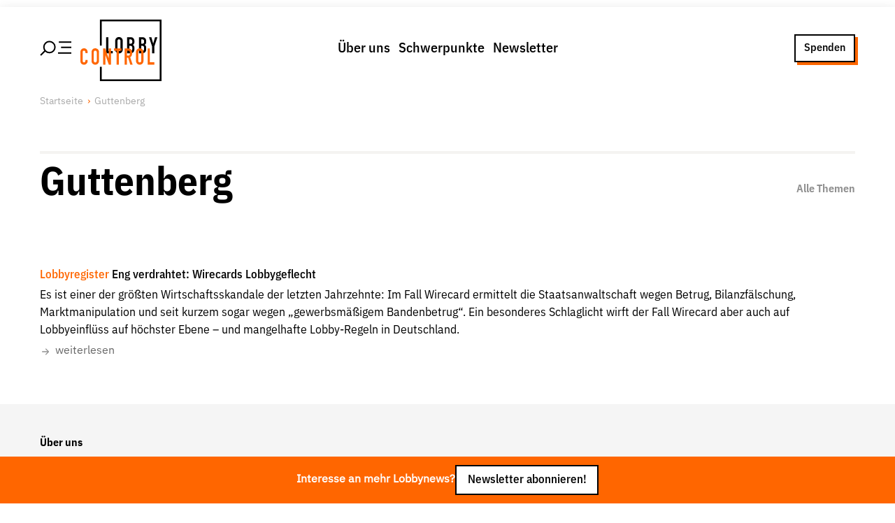

--- FILE ---
content_type: text/html; charset=utf-8
request_url: https://www.lobbycontrol.de/schlagwort/guttenberg/
body_size: 17052
content:
<!DOCTYPE html><html><head><meta charSet="utf-8" data-next-head=""/><meta name="viewport" content="width=device-width" data-next-head=""/><link rel="preload" href="/fonts/IBMPlexSansVar-Roman.woff2" as="font" type="font/woff2" data-next-head=""/><link rel="preload" href="/fonts/IBMPlexSansVar-Italic.woff2" as="font" type="font/woff2" data-next-head=""/><link rel="preload" href="/fonts/YrsaVF-Ups.woff2" as="font" type="font/woff2" data-next-head=""/><link rel="preload" href="/fonts/YrsaVF-Its.woff2" as="font" type="font/woff2" data-next-head=""/><title data-next-head="">Mehr zu Guttenberg und Lobbyismus | LobbyControl</title><meta name="robots" content="index, follow, max-snippet:-1, max-image-preview:large, max-video-preview:-1" data-next-head=""/><link rel="canonical" href="https://www.lobbycontrol.de/schlagwort/guttenberg/" data-next-head=""/><meta property="og:locale" content="de_DE" data-next-head=""/><meta property="og:type" content="article" data-next-head=""/><meta property="og:title" content="Guttenberg Archives" data-next-head=""/><meta property="og:url" content="https://www.lobbycontrol.de/schlagwort/guttenberg/" data-next-head=""/><meta property="og:site_name" content="LobbyControl" data-next-head=""/><meta name="twitter:card" content="summary_large_image" data-next-head=""/><meta name="twitter:site" content="@lobbycontrol" data-next-head=""/><link rel="preload" href="/_next/static/css/f409105526066cea.css" as="style"/><link rel="preload" href="/_next/static/css/c44c410af4afcbf8.css" as="style"/><link rel="preload" href="/_next/static/css/693438ef4a5d236a.css" as="style"/><link rel="preload" href="/_next/static/css/83ce62024a21d692.css" as="style"/><link href="/fonts/fonts.css" rel="stylesheet" data-next-head=""/><script data-next-head="">                                  var _paq = window._paq = window._paq || [];                                  _paq.push(['trackPageView']);                                  _paq.push(['enableLinkTracking']);                                  (function() {                                    var u="//matomo.lobbycontrol.de/";                                    _paq.push(['setTrackerUrl', u+'matomo.php']);                                    _paq.push(['setSiteId', '2']);                                    var d=document, g=d.createElement('script'), s=d.getElementsByTagName('script')[0];                                    g.async=true; g.src=u+'matomo.js'; s.parentNode.insertBefore(g,s);                                  })();</script><script type="application/ld+json" class="yoast-schema-graph" data-next-head="">{"@context":"https://schema.org","@graph":[{"@type":"CollectionPage","@id":"https://www.lobbycontrol.de/schlagwort/guttenberg/","url":"https://www.lobbycontrol.de/schlagwort/guttenberg/","name":"Mehr zu Guttenberg und Lobbyismus | LobbyControl","isPartOf":{"@id":"https://www.lobbycontrol.de/#website"},"breadcrumb":{"@id":"https://www.lobbycontrol.de/schlagwort/guttenberg/#breadcrumb"},"inLanguage":"de"},{"@type":"BreadcrumbList","@id":"https://www.lobbycontrol.de/schlagwort/guttenberg/#breadcrumb","itemListElement":[{"@type":"ListItem","position":1,"name":"Home","item":"https://www.lobbycontrol.de/"},{"@type":"ListItem","position":2,"name":"Guttenberg"}]},{"@type":"WebSite","@id":"https://www.lobbycontrol.de/#website","url":"https://www.lobbycontrol.de/","name":"LobbyControl","description":"Wir klären auf über Lobbyismus.","publisher":{"@id":"https://www.lobbycontrol.de/#organization"},"potentialAction":[{"@type":"SearchAction","target":{"@type":"EntryPoint","urlTemplate":"https://www.lobbycontrol.de/?s={search_term_string}"},"query-input":{"@type":"PropertyValueSpecification","valueRequired":true,"valueName":"search_term_string"}}],"inLanguage":"de"},{"@type":"Organization","@id":"https://www.lobbycontrol.de/#organization","name":"LobbyControl","url":"https://www.lobbycontrol.de/","logo":{"@type":"ImageObject","inLanguage":"de","@id":"https://www.lobbycontrol.de/#/schema/logo/image/","url":"https://www.lobbycontrol.de/wp-content/uploads/lc-logo-rgb_quad.jpg","contentUrl":"https://www.lobbycontrol.de/wp-content/uploads/lc-logo-rgb_quad.jpg","width":400,"height":400,"caption":"LobbyControl"},"image":{"@id":"https://www.lobbycontrol.de/#/schema/logo/image/"},"sameAs":["https://www.facebook.com/lobbycontrol/","https://x.com/lobbycontrol","https://bsky.app/profile/lobbycontrol.bsky.social","https://bewegung.social/@lobbycontrol","https://www.linkedin.com/company/lobbycontrol","https://www.instagram.com/lobbycontrol/"]}]}</script><link rel="stylesheet" href="/_next/static/css/f409105526066cea.css" data-n-g=""/><link rel="stylesheet" href="/_next/static/css/c44c410af4afcbf8.css" data-n-p=""/><link rel="stylesheet" href="/_next/static/css/693438ef4a5d236a.css" data-n-p=""/><link rel="stylesheet" href="/_next/static/css/83ce62024a21d692.css" data-n-p=""/><noscript data-n-css=""></noscript><script defer="" noModule="" src="/_next/static/chunks/polyfills-42372ed130431b0a.js"></script><script src="/_next/static/chunks/webpack-7fdedee0f91f1eaf.js" defer=""></script><script src="/_next/static/chunks/framework-77dff60c8c44585c.js" defer=""></script><script src="/_next/static/chunks/main-4dce94bc898cafaa.js" defer=""></script><script src="/_next/static/chunks/pages/_app-2f655a192d458e49.js" defer=""></script><script src="/_next/static/chunks/54e27604-9c0129f6bcdb168e.js" defer=""></script><script src="/_next/static/chunks/b258f366-7a97b0dfe3484dc6.js" defer=""></script><script src="/_next/static/chunks/0465ed09-e4191d878834d4ef.js" defer=""></script><script src="/_next/static/chunks/2e6f1b4f-a32858b195aefcd8.js" defer=""></script><script src="/_next/static/chunks/45092124-fb2f84b16a98e793.js" defer=""></script><script src="/_next/static/chunks/489b9f9a-0f15d2649aaad4f0.js" defer=""></script><script src="/_next/static/chunks/621df6e4-b695c3a5f4570430.js" defer=""></script><script src="/_next/static/chunks/0d186e42-62635737226aa637.js" defer=""></script><script src="/_next/static/chunks/86f38aeb-72b2902f976516e3.js" defer=""></script><script src="/_next/static/chunks/9255-2ea1c1410f92b7c0.js" defer=""></script><script src="/_next/static/chunks/3155-39aee2452503fab7.js" defer=""></script><script src="/_next/static/chunks/3050-56e4a304ff914bb4.js" defer=""></script><script src="/_next/static/chunks/7101-f142ac5515a59d49.js" defer=""></script><script src="/_next/static/chunks/8395-187cb0c265ed46d4.js" defer=""></script><script src="/_next/static/chunks/4927-2ae7e98e0805c722.js" defer=""></script><script src="/_next/static/chunks/3876-cd9d1db312db0223.js" defer=""></script><script src="/_next/static/chunks/pages/schlagwort/%5Bslug%5D-a4df01a25b5cf5c7.js" defer=""></script><script src="/_next/static/lHZd-yH4Zybk_5e2__nss/_buildManifest.js" defer=""></script><script src="/_next/static/lHZd-yH4Zybk_5e2__nss/_ssgManifest.js" defer=""></script></head><body><div id="__next"><div class="PageWrap_container__OS5xK undefined"><div class="PageHeader_wrap__7kGxf PageHeader_idle__s1Mfd"><div class="  PageHeader_container__ygmDJ alignwide "><div class="PageHeader_hamburger__FeWfG"><svg width="44.99975px" height="23.99975px" viewBox="0 0 43.62 21.61" version="1.1" xmlns="http://www.w3.org/2000/svg" class="PageHeader_icon__saYuk"><title>Hamburger/Search</title><line class="cls-1" x1="43.62" y1="17.42" x2="25.17" y2="17.42" stroke-width="var(--border-width)" stroke="var(--color-black)"></line><line class="cls-1" x1="43.62" y1="9.58" x2="29.38" y2="9.58" stroke-width="var(--border-width)" stroke="var(--color-black)"></line><line class="cls-1" x1="7.46" y1="14.15" x2="1.06" y2="20.55" stroke-width="var(--border-width)" stroke="var(--color-black)"></line><line class="cls-1" x1="43.62" y1="2.29" x2="26.3" y2="2.29" stroke-width="var(--border-width)" stroke="var(--color-black)"></line><circle class="cls-1" cx="13.26" cy="9.2" r="7.7" stroke-width="var(--border-width)" fill="none" stroke="var(--color-black)"></circle></svg></div><div class="PageHeader_brandPlacer__cPY9w"><a title="LobbyControl Startseite" href="/"><div class="PageHeader_brand__XMUlR"><div class="Brand_container__XKeOr "><svg viewBox="0 0 79 60" version="1.1" xmlns="http://www.w3.org/2000/svg"><title>Lobbycontrol Logo</title><path d="M69.8062883,26.2155936 L66.8032923,17.1342583 L69.1212226,17.1342583 L70.8799732,23.3869333 L70.9214923,23.3869333 L72.6820697,17.1342583 L75,17.1342583 L71.9956754,26.2155936 L71.9956754,32.8689912 L69.8062883,32.8689912 M59.2066191,30.6129384 L60.1504321,30.6129384 C61.909847,30.6129384 62.0382242,29.5079155 62.0382242,27.961978 C62.0382242,26.3926094 61.7587174,25.5756005 60.1711917,25.5756005 L59.2066191,25.5756005 L59.2066191,30.6129384 L59.2066191,30.6129384 Z M59.2066191,23.5860119 L60.1919513,23.5860119 C61.6522623,23.5860119 62.0382242,22.8124445 62.0382242,21.3752819 C62.0382242,19.9842973 61.545309,19.2534874 60.1075844,19.2534874 L59.2066191,19.2534874 L59.2066191,23.5860119 Z M57.017066,17.1342583 L60.2153681,17.1342583 C63.0471392,17.1342583 64.0994001,19.0550929 64.0994001,21.110699 L64.0994001,21.6846747 C64.0994001,23.3655546 63.5621425,23.9834849 62.59757,24.6020994 C63.6257498,25.1112548 64.0994001,26.0606407 64.0994001,27.6953426 L64.0994001,28.5799083 C64.0994001,31.3211724 62.8324022,32.8671099 60.0012954,32.8671099 L57.017066,32.8671099 M47.7031614,30.6129384 L48.6471405,30.6129384 C50.4077179,30.6129384 50.5362612,29.5079155 50.5362612,27.961978 C50.5362612,26.3926094 50.2585812,25.5756005 48.6697269,25.5756005 L47.7031614,25.5756005 L47.7031614,30.6129384 Z M47.7031614,23.5860119 L48.6918151,23.5860119 C50.1501332,23.5860119 50.5362612,22.8124445 50.5362612,21.3752819 C50.5362612,19.9842973 50.0425156,19.2534874 48.6042927,19.2534874 L47.7031614,19.2534874 L47.7031614,23.5860119 Z M45.5156012,17.1342583 L48.7125747,17.1342583 C51.5436815,17.1342583 52.597271,19.0550929 52.597271,21.110699 L52.597271,21.6846747 C52.597271,23.3655546 52.0600134,23.9834849 51.0941123,24.6020994 C52.1236207,25.1112548 52.597271,26.0606407 52.597271,27.6953426 L52.597271,28.5799083 C52.597271,31.3211724 51.3309374,32.8671099 48.4978377,32.8671099 L45.5156012,32.8671099 M36.0733195,29.1545681 C36.0733195,30.2382123 36.760212,30.7465126 37.5543901,30.7465126 C38.3470734,30.7465126 39.0341321,30.2382123 39.0341321,29.1545681 L39.0341321,20.8456029 C39.0341321,19.76384 38.3470734,19.2548556 37.5543901,19.2548556 C36.760212,19.2548556 36.0733195,19.76384 36.0733195,20.8456029 L36.0733195,29.1545681 Z M33.8837664,20.8456029 C33.8837664,18.2827228 35.772887,17 37.5543901,17 C39.3343984,17 41.2235191,18.2827228 41.2235191,20.8456029 L41.2235191,29.1545681 C41.2235191,31.7186454 39.3343984,33 37.5543901,33 C35.772887,33 33.8837664,31.7186454 33.8837664,29.1545681 M25,17.1342583 L27.189387,17.1342583 L27.189387,30.6129384 L31.5236526,30.6129384 L31.5236526,32.8689912 L25,32.8689912" fill="var(--color-black)" fill-rule="nonzero"></path><polygon fill="var(--color-black)" fill-rule="nonzero" points="79 1.21974483e-16 79 60 19 60 19 45.9714099 20.7743618 45.9714099 20.7741393 58.225625 77.2250367 58.225625 77.2250367 1.77377071 20.7741393 1.77377071 20.7743618 25.3923507 19 25.3923507 19 0"></polygon><path d="M3.54662841,28 C1.43352654,28 0,29.5794459 0,31.6347439 L0,40.2939866 C0,43.1691118 1.91471105,44 3.58106169,44 C5.52442123,44 7.05882353,42.3095448 7.05882353,40.3652561 L7.05882353,39.403118 L4.85509326,39.403118 L4.85509326,40.1514477 C4.85509326,41.3901684 4.11001205,41.7550111 3.51219512,41.7550111 C2.53026801,41.7550111 2.16929699,41.0581666 2.16929699,40.1514477 L2.16929699,32.0979955 C2.16929699,31.0363082 2.42300143,30.2806236 3.51219512,30.2806236 C4.345701,30.2806236 4.85509326,31.0002174 4.85509326,31.8841871 L4.85509326,32.6681514 L7.05882353,32.6681514 L7.05882353,31.7772829 C7.05882353,29.5897657 5.55461234,28 3.54662841,28 Z M14.4619799,28 C12.6898502,28 10.8120516,29.2854165 10.8120516,31.8485523 L10.8120516,40.1514477 C10.8120516,42.7157808 12.6898502,44 14.4619799,44 C16.234936,44 18.1119082,42.7157808 18.1119082,40.1514477 L18.1119082,31.8485523 C18.1119082,29.2854165 16.234936,28 14.4619799,28 Z M57.7790531,28 C56.0062623,28 54.1291248,29.2854165 54.1291248,31.8485523 L54.1291248,40.1514477 C54.1291248,42.7157808 56.0062623,44 57.7790531,44 C59.5513481,44 61.4289813,42.7157808 61.4289813,40.1514477 L61.4289813,31.8485523 C61.4289813,29.2854165 59.5513481,28 57.7790531,28 Z M22.1061693,28.142539 L22.1061693,43.8930958 L24.2754663,43.8930958 L24.2754663,34.4142539 L24.3098445,34.4142539 L27.6498732,43.8930958 L29.7158703,43.8930958 L29.7158703,28.142539 L27.51214,28.142539 L27.51214,37.6213808 L27.4777618,37.6213808 L24.2065997,28.142539 L22.1061693,28.142539 Z M32.7116212,28.142539 L32.7116212,30.2806236 L35.2252511,30.2806236 L35.2252511,43.8930958 L37.3945481,43.8930958 L37.3945481,30.2806236 L39.9426112,30.2806236 L39.9426112,28.142539 L32.7116212,28.142539 Z M43.0416069,28.142539 L43.0416069,43.8930958 L45.2109039,43.8930958 L45.2109039,37.1581292 L46.5193687,37.1581292 L48.5509326,43.8930958 L50.8579627,43.8930958 L48.482066,36.6948775 C49.8722341,35.8989969 50.3758967,34.5876383 50.3758967,32.7750557 C50.3758967,29.7242655 49.1018651,28.142539 46.5193687,28.142539 L43.0416069,28.142539 Z M65.492109,28.142539 L65.492109,43.8930958 L72,43.8930958 L72,41.6124722 L67.661406,41.6124722 L67.661406,28.142539 L65.492109,28.142539 Z M14.4619799,30.2806236 C15.2516867,30.2806236 15.9426112,30.7648 15.9426112,31.8485523 L15.9426112,40.1514477 C15.9426112,41.2365684 15.2516867,41.7550111 14.4619799,41.7550111 C13.6717773,41.7550111 13.0157819,41.2365684 13.0157819,40.1514477 L13.0157819,31.8485523 C13.0157819,30.7648 13.6717773,30.2806236 14.4619799,30.2806236 Z M45.2109039,30.2806236 L46.3472023,30.2806236 C47.9484327,30.2806236 48.2065997,31.1135644 48.2065997,32.7037862 C48.2065997,34.2733114 47.9697538,35.1625835 46.4505022,35.1625835 L45.2109039,35.1625835 L45.2109039,30.2806236 Z M57.7790531,30.2806236 C58.5680987,30.2806236 59.2596844,30.7648 59.2596844,31.8485523 L59.2596844,40.1514477 C59.2596844,41.2365684 58.5680987,41.7550111 57.7790531,41.7550111 C56.9881894,41.7550111 56.2984218,41.2365684 56.2984218,40.1514477 L56.2984218,31.8485523 C56.2984218,30.7648 56.9881894,30.2806236 57.7790531,30.2806236 Z" fill="var(--color-red)" fill-rule="nonzero"></path></svg></div></div></a></div><div class="PageHeader_menu__wSfdu"><nav><ul class="MenuList_list___sevs MenuList_horizontal__RdB6M "><li class="MenuList_item__7PhZS" data-item="true"><a data-link="true" href="/ueber-uns/">Über uns</a></li><li class="MenuList_item__7PhZS" data-item="true"><a data-link="true" href="/schwerpunkte/">Schwerpunkte</a></li><li class="MenuList_item__7PhZS" data-item="true"><a data-link="true" href="/newsletter/">Newsletter</a></li></ul></nav></div><div class="PageHeader_ctaPlacer__vu9yV"><div class="PageHeader_cta__BJeIz"><a href="/spenden/" class="Button_link__UvISo  Button_ghost__0srtQ Button_small__AYtm6">Spenden</a></div></div></div></div><div class="" id="menu"><div class="MenuSlideout_container__5NSzl PageHeader_slideOut__hUseA alignfull"><div class="alignwide MenuSlideout_group__ZdOyV"><div class="MenuSlideout_wrap__6EYWn"><div class="Grid_container__5uqKp " style="grid-template-columns:repeat( 1, 1fr)"><nav><ul class="MenuList_list___sevs  "><li class="MenuList_item__7PhZS" data-item="true"><a data-link="true" href="/ueber-uns/">Über uns</a><nav><ul class="MenuList_list___sevs  MenuList_subMenu__g8uLB"><li class="MenuList_item__7PhZS" data-item="true"><a data-link="true" href="/ueber-uns/lobbyismus-faq/">Lobby FAQs</a></li><li class="MenuList_item__7PhZS" data-item="true"><a data-link="true" href="/ueber-uns/der-lobbycontrol-vorstand/">Team</a></li><li class="MenuList_item__7PhZS" data-item="true"><a data-link="true" href="/ueber-uns/unsere-finanzierung/">Finanzierung</a></li><li class="MenuList_item__7PhZS" data-item="true"><a data-link="true" href="/ueber-uns/jobs/">Jobs</a></li><li class="MenuList_item__7PhZS" data-item="true"><a data-link="true" href="/ueber-uns/publikationen-material/">Publikationen und Material</a></li><li class="MenuList_item__7PhZS" data-item="true"><a data-link="true" href="/ueber-uns/lobbykritische-stadtfuehrungen/">Lobbykritische Stadtführungen</a></li></ul></nav></li></ul></nav><nav><ul class="MenuList_list___sevs  "><li class="MenuList_item__7PhZS" data-item="true"><a data-link="true" href="/schwerpunkte/">Unsere Schwerpunkte</a><nav><ul class="MenuList_list___sevs  MenuList_subMenu__g8uLB"><li class="MenuList_item__7PhZS" data-item="true"><a data-link="true" href="/lobbykontrolle-und-regeln/">Lobbykontrolle und Regeln</a></li><li class="MenuList_item__7PhZS" data-item="true"><a data-link="true" href="/lobbyismus-und-klima/">Lobbyismus und Klima</a></li><li class="MenuList_item__7PhZS" data-item="true"><a data-link="true" href="/macht-der-digitalkonzerne/">Macht der Digitalkonzerne</a></li></ul></nav></li></ul></nav><nav><ul class="MenuList_list___sevs  "><li class="MenuList_item__7PhZS" data-item="true"><a data-link="true" href="/spenden-foerdern/">Spenden &amp; Fördern</a><nav><ul class="MenuList_list___sevs  MenuList_subMenu__g8uLB"><li class="MenuList_item__7PhZS" data-item="true"><a data-link="true" href="/foerdern/">Fördermitglied werden</a></li><li class="MenuList_item__7PhZS" data-item="true"><a data-link="true" href="/spenden/">Jetzt Spenden</a></li><li class="MenuList_item__7PhZS" data-item="true"><a data-link="true" href="/geschenkspende/">Geschenkspende</a></li><li class="MenuList_item__7PhZS" data-item="true"><a data-link="true" href="/mit-bussgeldern-und-geldauflagen-unserer-demokratie-helfen/">Bußgelder und Geldauflagen</a></li><li class="MenuList_item__7PhZS" data-item="true"><a data-link="true" href="/projektspende/">Projektspende</a></li></ul></nav></li></ul></nav><nav><ul class="MenuList_list___sevs  "><li class="MenuList_item__7PhZS" data-item="true"><a data-link="true" href="/presse/">Presse</a></li><li class="MenuList_item__7PhZS" data-item="true"><a data-link="true" href="/newsletter/">Newsletter</a></li><li class="MenuList_item__7PhZS" data-item="true"><a data-link="true" href="/aktuelle-appelle/">Appelle unterzeichnen</a></li><li class="MenuList_item__7PhZS" data-item="true"><a data-link="true" href="/ueber-uns/kontakt/">Kontakt</a></li><li class="MenuList_item__7PhZS" data-item="true"><a data-link="true" href="/impressum/">Impressum</a></li></ul></nav></div></div><div class="MenuSlideout_search__XqL_R"><div class="SearchForm_container__sMmHl "><form class="SearchForm_form__ccOVm"><input type="text" placeholder="Suche nach Themen, Artikeln, Studien, Personen und mehr" class="SearchForm_input__yYcSM"/><button type="submit" class="SearchForm_button__0qC6a"><svg stroke="currentColor" fill="currentColor" stroke-width="0" viewBox="0 0 512 512" class="SearchForm_icon__eI9aJ" height="1em" width="1em" xmlns="http://www.w3.org/2000/svg"><path d="M456.69 421.39 362.6 327.3a173.81 173.81 0 0 0 34.84-104.58C397.44 126.38 319.06 48 222.72 48S48 126.38 48 222.72s78.38 174.72 174.72 174.72A173.81 173.81 0 0 0 327.3 362.6l94.09 94.09a25 25 0 0 0 35.3-35.3zM97.92 222.72a124.8 124.8 0 1 1 124.8 124.8 124.95 124.95 0 0 1-124.8-124.8z"></path></svg></button></form><div class="SearchForm_previewResults__O1vus "></div><nav><ul class="MenuList_list___sevs MenuList_tagList__KZtRJ SearchForm_trends__Uqo3p"><li class="MenuList_item__7PhZS" data-item="true"><a data-link="true" href="/lobbyismus-und-klima/">#Lobbyismus und Klima</a></li><li class="MenuList_item__7PhZS" data-item="true"><a data-link="true" href="/handelspolitik/">#Handelspolitik</a></li><li class="MenuList_item__7PhZS" data-item="true"><a data-link="true" href="/macht-der-digitalkonzerne/">#Macht der Digitalkonzerne</a></li><li class="MenuList_item__7PhZS" data-item="true"><a data-link="true" href="/lobbyismus-in-der-eu/">#Lobbyismus in der EU</a></li></ul></nav></div></div></div><div class="alignwide MenuSlideout_social__XyPnl"><div class="aligncenter MenuSlideout_follow__dmIr_">Folge Uns</div><div><ul class="MenuSocial_list__tCoIE"><li class="MenuSocial_item__eoN_R"><a href="https://www.facebook.com/lobbycontrol" target="_blank" rel="noreferrer"><svg stroke="currentColor" fill="currentColor" stroke-width="0" role="img" viewBox="0 0 24 24" height="1em" width="1em" xmlns="http://www.w3.org/2000/svg"><path d="M9.101 23.691v-7.98H6.627v-3.667h2.474v-1.58c0-4.085 1.848-5.978 5.858-5.978.401 0 .955.042 1.468.103a8.68 8.68 0 0 1 1.141.195v3.325a8.623 8.623 0 0 0-.653-.036 26.805 26.805 0 0 0-.733-.009c-.707 0-1.259.096-1.675.309a1.686 1.686 0 0 0-.679.622c-.258.42-.374.995-.374 1.752v1.297h3.919l-.386 2.103-.287 1.564h-3.246v8.245C19.396 23.238 24 18.179 24 12.044c0-6.627-5.373-12-12-12s-12 5.373-12 12c0 5.628 3.874 10.35 9.101 11.647Z"></path></svg></a></li><li class="MenuSocial_item__eoN_R"><a href="https://bewegung.social/@lobbycontrol " target="_blank" rel="noreferrer"><svg stroke="currentColor" fill="currentColor" stroke-width="0" role="img" viewBox="0 0 24 24" height="1em" width="1em" xmlns="http://www.w3.org/2000/svg"><path d="M23.268 5.313c-.35-2.578-2.617-4.61-5.304-5.004C17.51.242 15.792 0 11.813 0h-.03c-3.98 0-4.835.242-5.288.309C3.882.692 1.496 2.518.917 5.127.64 6.412.61 7.837.661 9.143c.074 1.874.088 3.745.26 5.611.118 1.24.325 2.47.62 3.68.55 2.237 2.777 4.098 4.96 4.857 2.336.792 4.849.923 7.256.38.265-.061.527-.132.786-.213.585-.184 1.27-.39 1.774-.753a.057.057 0 0 0 .023-.043v-1.809a.052.052 0 0 0-.02-.041.053.053 0 0 0-.046-.01 20.282 20.282 0 0 1-4.709.545c-2.73 0-3.463-1.284-3.674-1.818a5.593 5.593 0 0 1-.319-1.433.053.053 0 0 1 .066-.054c1.517.363 3.072.546 4.632.546.376 0 .75 0 1.125-.01 1.57-.044 3.224-.124 4.768-.422.038-.008.077-.015.11-.024 2.435-.464 4.753-1.92 4.989-5.604.008-.145.03-1.52.03-1.67.002-.512.167-3.63-.024-5.545zm-3.748 9.195h-2.561V8.29c0-1.309-.55-1.976-1.67-1.976-1.23 0-1.846.79-1.846 2.35v3.403h-2.546V8.663c0-1.56-.617-2.35-1.848-2.35-1.112 0-1.668.668-1.67 1.977v6.218H4.822V8.102c0-1.31.337-2.35 1.011-3.12.696-.77 1.608-1.164 2.74-1.164 1.311 0 2.302.5 2.962 1.498l.638 1.06.638-1.06c.66-.999 1.65-1.498 2.96-1.498 1.13 0 2.043.395 2.74 1.164.675.77 1.012 1.81 1.012 3.12z"></path></svg></a></li><li class="MenuSocial_item__eoN_R"><a href="https://bsky.app/profile/lobbycontrol.bsky.social" target="_blank" rel="noreferrer"><svg class="MenuSocial_bluesky__EAfMx" xmlns="http://www.w3.org/2000/svg" version="1.1" viewBox="10 10 35 35"><path d="M27.5,25.73c-1.6-3.1-5.94-8.89-9.98-11.74c-3.87-2.73-5.35-2.26-6.31-1.82c-1.12,0.51-1.32,2.23-1.32,3.24  c0,1.01,0.55,8.3,0.92,9.51c1.2,4.02,5.45,5.38,9.37,4.94c0.2-0.03,0.4-0.06,0.61-0.08c-0.2,0.03-0.41,0.06-0.61,0.08  c-5.74,0.85-10.85,2.94-4.15,10.39c7.36,7.62,10.09-1.63,11.49-6.33c1.4,4.69,3.01,13.61,11.35,6.33c6.27-6.33,1.72-9.54-4.02-10.39  c-0.2-0.02-0.41-0.05-0.61-0.08c0.21,0.03,0.41,0.05,0.61,0.08c3.92,0.44,8.18-0.92,9.37-4.94c0.36-1.22,0.92-8.5,0.92-9.51  c0-1.01-0.2-2.73-1.32-3.24c-0.97-0.44-2.44-0.91-6.31,1.82C33.44,16.85,29.1,22.63,27.5,25.73z"></path></svg></a></li><li class="MenuSocial_item__eoN_R"><a href="https://www.instagram.com/lobbycontrol/" target="_blank" rel="noreferrer"><svg stroke="currentColor" fill="currentColor" stroke-width="0" role="img" viewBox="0 0 24 24" height="1em" width="1em" xmlns="http://www.w3.org/2000/svg"><path d="M7.0301.084c-1.2768.0602-2.1487.264-2.911.5634-.7888.3075-1.4575.72-2.1228 1.3877-.6652.6677-1.075 1.3368-1.3802 2.127-.2954.7638-.4956 1.6365-.552 2.914-.0564 1.2775-.0689 1.6882-.0626 4.947.0062 3.2586.0206 3.6671.0825 4.9473.061 1.2765.264 2.1482.5635 2.9107.308.7889.72 1.4573 1.388 2.1228.6679.6655 1.3365 1.0743 2.1285 1.38.7632.295 1.6361.4961 2.9134.552 1.2773.056 1.6884.069 4.9462.0627 3.2578-.0062 3.668-.0207 4.9478-.0814 1.28-.0607 2.147-.2652 2.9098-.5633.7889-.3086 1.4578-.72 2.1228-1.3881.665-.6682 1.0745-1.3378 1.3795-2.1284.2957-.7632.4966-1.636.552-2.9124.056-1.2809.0692-1.6898.063-4.948-.0063-3.2583-.021-3.6668-.0817-4.9465-.0607-1.2797-.264-2.1487-.5633-2.9117-.3084-.7889-.72-1.4568-1.3876-2.1228C21.2982 1.33 20.628.9208 19.8378.6165 19.074.321 18.2017.1197 16.9244.0645 15.6471.0093 15.236-.005 11.977.0014 8.718.0076 8.31.0215 7.0301.0839m.1402 21.6932c-1.17-.0509-1.8053-.2453-2.2287-.408-.5606-.216-.96-.4771-1.3819-.895-.422-.4178-.6811-.8186-.9-1.378-.1644-.4234-.3624-1.058-.4171-2.228-.0595-1.2645-.072-1.6442-.079-4.848-.007-3.2037.0053-3.583.0607-4.848.05-1.169.2456-1.805.408-2.2282.216-.5613.4762-.96.895-1.3816.4188-.4217.8184-.6814 1.3783-.9003.423-.1651 1.0575-.3614 2.227-.4171 1.2655-.06 1.6447-.072 4.848-.079 3.2033-.007 3.5835.005 4.8495.0608 1.169.0508 1.8053.2445 2.228.408.5608.216.96.4754 1.3816.895.4217.4194.6816.8176.9005 1.3787.1653.4217.3617 1.056.4169 2.2263.0602 1.2655.0739 1.645.0796 4.848.0058 3.203-.0055 3.5834-.061 4.848-.051 1.17-.245 1.8055-.408 2.2294-.216.5604-.4763.96-.8954 1.3814-.419.4215-.8181.6811-1.3783.9-.4224.1649-1.0577.3617-2.2262.4174-1.2656.0595-1.6448.072-4.8493.079-3.2045.007-3.5825-.006-4.848-.0608M16.953 5.5864A1.44 1.44 0 1 0 18.39 4.144a1.44 1.44 0 0 0-1.437 1.4424M5.8385 12.012c.0067 3.4032 2.7706 6.1557 6.173 6.1493 3.4026-.0065 6.157-2.7701 6.1506-6.1733-.0065-3.4032-2.771-6.1565-6.174-6.1498-3.403.0067-6.156 2.771-6.1496 6.1738M8 12.0077a4 4 0 1 1 4.008 3.9921A3.9996 3.9996 0 0 1 8 12.0077"></path></svg></a></li><li class="MenuSocial_item__eoN_R"><a href="https://www.youtube.com/user/lobbycontrol" target="_blank" rel="noreferrer"><svg stroke="currentColor" fill="currentColor" stroke-width="0" role="img" viewBox="0 0 24 24" height="1em" width="1em" xmlns="http://www.w3.org/2000/svg"><path d="M23.498 6.186a3.016 3.016 0 0 0-2.122-2.136C19.505 3.545 12 3.545 12 3.545s-7.505 0-9.377.505A3.017 3.017 0 0 0 .502 6.186C0 8.07 0 12 0 12s0 3.93.502 5.814a3.016 3.016 0 0 0 2.122 2.136c1.871.505 9.376.505 9.376.505s7.505 0 9.377-.505a3.015 3.015 0 0 0 2.122-2.136C24 15.93 24 12 24 12s0-3.93-.502-5.814zM9.545 15.568V8.432L15.818 12l-6.273 3.568z"></path></svg></a></li><li class="MenuSocial_item__eoN_R"><a href="https://www.linkedin.com/company/lobbycontrol" target="_blank" rel="noreferrer"><svg stroke="currentColor" fill="currentColor" stroke-width="0" role="img" viewBox="0 0 24 24" height="1em" width="1em" xmlns="http://www.w3.org/2000/svg"><path d="M20.447 20.452h-3.554v-5.569c0-1.328-.027-3.037-1.852-3.037-1.853 0-2.136 1.445-2.136 2.939v5.667H9.351V9h3.414v1.561h.046c.477-.9 1.637-1.85 3.37-1.85 3.601 0 4.267 2.37 4.267 5.455v6.286zM5.337 7.433c-1.144 0-2.063-.926-2.063-2.065 0-1.138.92-2.063 2.063-2.063 1.14 0 2.064.925 2.064 2.063 0 1.139-.925 2.065-2.064 2.065zm1.782 13.019H3.555V9h3.564v11.452zM22.225 0H1.771C.792 0 0 .774 0 1.729v20.542C0 23.227.792 24 1.771 24h20.451C23.2 24 24 23.227 24 22.271V1.729C24 .774 23.2 0 22.222 0h.003z"></path></svg></a></li><li class="MenuSocial_item__eoN_R"><a href="/feed" target="_blank" rel="noreferrer"><svg stroke="currentColor" fill="currentColor" stroke-width="0" role="img" viewBox="0 0 24 24" height="1em" width="1em" xmlns="http://www.w3.org/2000/svg"><path d="M19.199 24C19.199 13.467 10.533 4.8 0 4.8V0c13.165 0 24 10.835 24 24h-4.801zM3.291 17.415c1.814 0 3.293 1.479 3.293 3.295 0 1.813-1.485 3.29-3.301 3.29C1.47 24 0 22.526 0 20.71s1.475-3.294 3.291-3.295zM15.909 24h-4.665c0-6.169-5.075-11.245-11.244-11.245V8.09c8.727 0 15.909 7.184 15.909 15.91z"></path></svg></a></li><li class="MenuSocial_item__eoN_R"><a href="/newsletter" target="_blank" rel="noreferrer"><svg stroke="currentColor" fill="currentColor" stroke-width="0" viewBox="0 0 24 24" height="1em" width="1em" xmlns="http://www.w3.org/2000/svg"><path d="M20 4H4c-1.103 0-2 .897-2 2v12c0 1.103.897 2 2 2h16c1.103 0 2-.897 2-2V6c0-1.103-.897-2-2-2zm0 2v.511l-8 6.223-8-6.222V6h16zM4 18V9.044l7.386 5.745a.994.994 0 0 0 1.228 0L20 9.044 20.002 18H4z"></path></svg></a></li></ul></div></div></div></div><div class=" alignwide"><ul class="Breadcrumb_list__YCU00"><li class="Breadcrumb_item__Odru6"><a href="/" title="Startseite">Startseite</a></li><li class="Breadcrumb_item__Odru6"><a href="/guttenberg" title="Guttenberg">Guttenberg</a></li></ul></div><div class="  alignwide "><main><div class="SectionTitle_container__k4gbc "><div class="SectionTitle_header__QzGZT"><h1 class="Headline_h1__Aez7V  " id="guttenberg">Guttenberg</h1><a class="SectionTitle_readmore__qMtWH" href="/schwerpunkte/">Alle Themen</a></div><p class="SectionTitle_prolog__3KZTj"></p></div><div class="Grid_container__5uqKp " style="grid-template-columns:repeat( 1, 1fr)"><a class="TeaserBasic_link__bu_zF" title="Eng verdrahtet: Wirecards Lobbygeflecht" href="/lobbyregister/eng-verdrahtet-wirecards-lobbygeflecht-80545/"><div class="TeaserBasic_container__k7Z24 "><div class="TeaserBasic_image__L9hBq"><div class=" ImageTeaser_topright__4J_n9 "><figure><div class="ImageTeaser_image__IowBs"><div class="ImageTeaser_imgWrap__xlrXS" style="aspect-ratio:1600/900"><img alt="" loading="lazy" decoding="async" data-nimg="fill" class="ImageTeaser_img__ZFKzH" style="position:absolute;height:100%;width:100%;left:0;top:0;right:0;bottom:0;color:transparent" sizes="100vw" srcSet="https://www.lobbycontrol.de/wp-content/uploads/1024px-Wirecard_headquarters_Aschheim.jpg 640w, https://www.lobbycontrol.de/wp-content/uploads/1024px-Wirecard_headquarters_Aschheim.jpg 750w, https://www.lobbycontrol.de/wp-content/uploads/1024px-Wirecard_headquarters_Aschheim.jpg 828w, https://www.lobbycontrol.de/wp-content/uploads/1024px-Wirecard_headquarters_Aschheim.jpg 1080w, https://www.lobbycontrol.de/wp-content/uploads/1024px-Wirecard_headquarters_Aschheim.jpg 1200w, https://www.lobbycontrol.de/wp-content/uploads/1024px-Wirecard_headquarters_Aschheim.jpg 1920w, https://www.lobbycontrol.de/wp-content/uploads/1024px-Wirecard_headquarters_Aschheim.jpg 2048w, https://www.lobbycontrol.de/wp-content/uploads/1024px-Wirecard_headquarters_Aschheim.jpg 3840w" src="https://www.lobbycontrol.de/wp-content/uploads/1024px-Wirecard_headquarters_Aschheim.jpg"/></div><div class="Credit_container__MG8KS  ImageTeaser_credit__CDvkk"><div class=" "><span class="Credits_linked__hBe89">Leo Molatore</span> - <span class="Credits_linked__hBe89">CC-BY-SA 2.0</span></div></div></div></figure></div></div><div class="TeaserTitle_container__CgoUq  TeaserTitle_small__nXtWY"><span class="TeaserTitle_kicker__JmFQG">Lobbyregister</span><span class="Title_container__wWK3_ Title_inherit__rs87l TeaserTitle_title__JW2ek ">Eng verdrahtet: Wirecards Lobbygeflecht</span></div><div class="TeaserExcerpt_container__HEroV ">Es ist einer der größten Wirtschaftsskandale der letzten Jahrzehnte: Im Fall Wirecard ermittelt die Staatsanwaltschaft wegen Betrug, Bilanzfälschung, Marktmanipulation und seit kurzem sogar wegen „gewerbsmäßigem Bandenbetrug“. Ein besonderes Schlaglicht wirft der Fall Wirecard aber auch auf Lobbyeinflüss auf höchster Ebene – und mangelhafte Lobby-Regeln in Deutschland.</div><span class="TeaserCTA_container___Hu_q TeaserBasic_cta__ygE6M"><svg stroke="currentColor" fill="currentColor" stroke-width="0" viewBox="0 0 20 20" aria-hidden="true" height="1em" width="1em" xmlns="http://www.w3.org/2000/svg"><path fill-rule="evenodd" d="M10.293 3.293a1 1 0 011.414 0l6 6a1 1 0 010 1.414l-6 6a1 1 0 01-1.414-1.414L14.586 11H3a1 1 0 110-2h11.586l-4.293-4.293a1 1 0 010-1.414z" clip-rule="evenodd"></path></svg> <!-- -->weiterlesen</span></div></a></div></main></div><div class="PageFooter_footerContainer__pD8wA"><div class=" Section_decent__p0QUF PageFooter_menuContainer__xp_Ps "><div class="Grid_container__5uqKp alignwide" style="grid-template-columns:repeat( 1, 1fr)"><nav><ul class="MenuList_list___sevs  "><li class="MenuList_item__7PhZS" data-item="true"><a data-link="true" href="/ueber-uns/">Über uns</a><nav><ul class="MenuList_list___sevs  MenuList_subMenu__g8uLB"><li class="MenuList_item__7PhZS" data-item="true"><a data-link="true" href="/ueber-uns/lobbyismus-faq/">Lobby FAQs</a></li><li class="MenuList_item__7PhZS" data-item="true"><a data-link="true" href="/ueber-uns/der-lobbycontrol-vorstand/">Team</a></li><li class="MenuList_item__7PhZS" data-item="true"><a data-link="true" href="/ueber-uns/unsere-finanzierung/">Finanzierung</a></li><li class="MenuList_item__7PhZS" data-item="true"><a data-link="true" href="/ueber-uns/jobs/">Jobs</a></li><li class="MenuList_item__7PhZS" data-item="true"><a data-link="true" href="/ueber-uns/publikationen-material/">Publikationen und Material</a></li><li class="MenuList_item__7PhZS" data-item="true"><a data-link="true" href="/ueber-uns/lobbykritische-stadtfuehrungen/">Lobbykritische Stadtführungen</a></li></ul></nav></li></ul></nav><nav><ul class="MenuList_list___sevs  "><li class="MenuList_item__7PhZS" data-item="true"><a data-link="true" href="/schwerpunkte/">Unsere Schwerpunkte</a><nav><ul class="MenuList_list___sevs  MenuList_subMenu__g8uLB"><li class="MenuList_item__7PhZS" data-item="true"><a data-link="true" href="/lobbykontrolle-und-regeln/">Lobbykontrolle und Regeln</a></li><li class="MenuList_item__7PhZS" data-item="true"><a data-link="true" href="/lobbyismus-und-klima/">Lobbyismus und Klima</a></li><li class="MenuList_item__7PhZS" data-item="true"><a data-link="true" href="/macht-der-digitalkonzerne/">Macht der Digitalkonzerne</a></li></ul></nav></li></ul></nav><nav><ul class="MenuList_list___sevs  "><li class="MenuList_item__7PhZS" data-item="true"><a data-link="true" href="/spenden-foerdern/">Spenden &amp; Fördern</a><nav><ul class="MenuList_list___sevs  MenuList_subMenu__g8uLB"><li class="MenuList_item__7PhZS" data-item="true"><a data-link="true" href="/foerdern/">Fördermitglied werden</a></li><li class="MenuList_item__7PhZS" data-item="true"><a data-link="true" href="/spenden/">Jetzt Spenden</a></li><li class="MenuList_item__7PhZS" data-item="true"><a data-link="true" href="/geschenkspende/">Geschenkspende</a></li><li class="MenuList_item__7PhZS" data-item="true"><a data-link="true" href="/mit-bussgeldern-und-geldauflagen-unserer-demokratie-helfen/">Bußgelder und Geldauflagen</a></li><li class="MenuList_item__7PhZS" data-item="true"><a data-link="true" href="/projektspende/">Projektspende</a></li></ul></nav></li></ul></nav><nav><ul class="MenuList_list___sevs  "><li class="MenuList_item__7PhZS" data-item="true"><a data-link="true" href="/presse/">Presse</a></li><li class="MenuList_item__7PhZS" data-item="true"><a data-link="true" href="/newsletter/">Newsletter</a></li><li class="MenuList_item__7PhZS" data-item="true"><a data-link="true" href="/aktuelle-appelle/">Appelle unterzeichnen</a></li><li class="MenuList_item__7PhZS" data-item="true"><a data-link="true" href="/ueber-uns/kontakt/">Kontakt</a></li><li class="MenuList_item__7PhZS" data-item="true"><a data-link="true" href="/impressum/">Impressum</a></li></ul></nav></div></div><div class=" Section_decent__p0QUF PageFooter_social__JoQRE "><span class="Title_container__wWK3_ Title_center__wtJWC  ">Vernetzen</span><div><ul class="MenuSocial_list__tCoIE"><li class="MenuSocial_item__eoN_R"><a href="https://www.facebook.com/lobbycontrol" target="_blank" rel="noreferrer"><svg stroke="currentColor" fill="currentColor" stroke-width="0" role="img" viewBox="0 0 24 24" height="1em" width="1em" xmlns="http://www.w3.org/2000/svg"><path d="M9.101 23.691v-7.98H6.627v-3.667h2.474v-1.58c0-4.085 1.848-5.978 5.858-5.978.401 0 .955.042 1.468.103a8.68 8.68 0 0 1 1.141.195v3.325a8.623 8.623 0 0 0-.653-.036 26.805 26.805 0 0 0-.733-.009c-.707 0-1.259.096-1.675.309a1.686 1.686 0 0 0-.679.622c-.258.42-.374.995-.374 1.752v1.297h3.919l-.386 2.103-.287 1.564h-3.246v8.245C19.396 23.238 24 18.179 24 12.044c0-6.627-5.373-12-12-12s-12 5.373-12 12c0 5.628 3.874 10.35 9.101 11.647Z"></path></svg></a></li><li class="MenuSocial_item__eoN_R"><a href="https://bewegung.social/@lobbycontrol " target="_blank" rel="noreferrer"><svg stroke="currentColor" fill="currentColor" stroke-width="0" role="img" viewBox="0 0 24 24" height="1em" width="1em" xmlns="http://www.w3.org/2000/svg"><path d="M23.268 5.313c-.35-2.578-2.617-4.61-5.304-5.004C17.51.242 15.792 0 11.813 0h-.03c-3.98 0-4.835.242-5.288.309C3.882.692 1.496 2.518.917 5.127.64 6.412.61 7.837.661 9.143c.074 1.874.088 3.745.26 5.611.118 1.24.325 2.47.62 3.68.55 2.237 2.777 4.098 4.96 4.857 2.336.792 4.849.923 7.256.38.265-.061.527-.132.786-.213.585-.184 1.27-.39 1.774-.753a.057.057 0 0 0 .023-.043v-1.809a.052.052 0 0 0-.02-.041.053.053 0 0 0-.046-.01 20.282 20.282 0 0 1-4.709.545c-2.73 0-3.463-1.284-3.674-1.818a5.593 5.593 0 0 1-.319-1.433.053.053 0 0 1 .066-.054c1.517.363 3.072.546 4.632.546.376 0 .75 0 1.125-.01 1.57-.044 3.224-.124 4.768-.422.038-.008.077-.015.11-.024 2.435-.464 4.753-1.92 4.989-5.604.008-.145.03-1.52.03-1.67.002-.512.167-3.63-.024-5.545zm-3.748 9.195h-2.561V8.29c0-1.309-.55-1.976-1.67-1.976-1.23 0-1.846.79-1.846 2.35v3.403h-2.546V8.663c0-1.56-.617-2.35-1.848-2.35-1.112 0-1.668.668-1.67 1.977v6.218H4.822V8.102c0-1.31.337-2.35 1.011-3.12.696-.77 1.608-1.164 2.74-1.164 1.311 0 2.302.5 2.962 1.498l.638 1.06.638-1.06c.66-.999 1.65-1.498 2.96-1.498 1.13 0 2.043.395 2.74 1.164.675.77 1.012 1.81 1.012 3.12z"></path></svg></a></li><li class="MenuSocial_item__eoN_R"><a href="https://bsky.app/profile/lobbycontrol.bsky.social" target="_blank" rel="noreferrer"><svg class="MenuSocial_bluesky__EAfMx" xmlns="http://www.w3.org/2000/svg" version="1.1" viewBox="10 10 35 35"><path d="M27.5,25.73c-1.6-3.1-5.94-8.89-9.98-11.74c-3.87-2.73-5.35-2.26-6.31-1.82c-1.12,0.51-1.32,2.23-1.32,3.24  c0,1.01,0.55,8.3,0.92,9.51c1.2,4.02,5.45,5.38,9.37,4.94c0.2-0.03,0.4-0.06,0.61-0.08c-0.2,0.03-0.41,0.06-0.61,0.08  c-5.74,0.85-10.85,2.94-4.15,10.39c7.36,7.62,10.09-1.63,11.49-6.33c1.4,4.69,3.01,13.61,11.35,6.33c6.27-6.33,1.72-9.54-4.02-10.39  c-0.2-0.02-0.41-0.05-0.61-0.08c0.21,0.03,0.41,0.05,0.61,0.08c3.92,0.44,8.18-0.92,9.37-4.94c0.36-1.22,0.92-8.5,0.92-9.51  c0-1.01-0.2-2.73-1.32-3.24c-0.97-0.44-2.44-0.91-6.31,1.82C33.44,16.85,29.1,22.63,27.5,25.73z"></path></svg></a></li><li class="MenuSocial_item__eoN_R"><a href="https://www.instagram.com/lobbycontrol/" target="_blank" rel="noreferrer"><svg stroke="currentColor" fill="currentColor" stroke-width="0" role="img" viewBox="0 0 24 24" height="1em" width="1em" xmlns="http://www.w3.org/2000/svg"><path d="M7.0301.084c-1.2768.0602-2.1487.264-2.911.5634-.7888.3075-1.4575.72-2.1228 1.3877-.6652.6677-1.075 1.3368-1.3802 2.127-.2954.7638-.4956 1.6365-.552 2.914-.0564 1.2775-.0689 1.6882-.0626 4.947.0062 3.2586.0206 3.6671.0825 4.9473.061 1.2765.264 2.1482.5635 2.9107.308.7889.72 1.4573 1.388 2.1228.6679.6655 1.3365 1.0743 2.1285 1.38.7632.295 1.6361.4961 2.9134.552 1.2773.056 1.6884.069 4.9462.0627 3.2578-.0062 3.668-.0207 4.9478-.0814 1.28-.0607 2.147-.2652 2.9098-.5633.7889-.3086 1.4578-.72 2.1228-1.3881.665-.6682 1.0745-1.3378 1.3795-2.1284.2957-.7632.4966-1.636.552-2.9124.056-1.2809.0692-1.6898.063-4.948-.0063-3.2583-.021-3.6668-.0817-4.9465-.0607-1.2797-.264-2.1487-.5633-2.9117-.3084-.7889-.72-1.4568-1.3876-2.1228C21.2982 1.33 20.628.9208 19.8378.6165 19.074.321 18.2017.1197 16.9244.0645 15.6471.0093 15.236-.005 11.977.0014 8.718.0076 8.31.0215 7.0301.0839m.1402 21.6932c-1.17-.0509-1.8053-.2453-2.2287-.408-.5606-.216-.96-.4771-1.3819-.895-.422-.4178-.6811-.8186-.9-1.378-.1644-.4234-.3624-1.058-.4171-2.228-.0595-1.2645-.072-1.6442-.079-4.848-.007-3.2037.0053-3.583.0607-4.848.05-1.169.2456-1.805.408-2.2282.216-.5613.4762-.96.895-1.3816.4188-.4217.8184-.6814 1.3783-.9003.423-.1651 1.0575-.3614 2.227-.4171 1.2655-.06 1.6447-.072 4.848-.079 3.2033-.007 3.5835.005 4.8495.0608 1.169.0508 1.8053.2445 2.228.408.5608.216.96.4754 1.3816.895.4217.4194.6816.8176.9005 1.3787.1653.4217.3617 1.056.4169 2.2263.0602 1.2655.0739 1.645.0796 4.848.0058 3.203-.0055 3.5834-.061 4.848-.051 1.17-.245 1.8055-.408 2.2294-.216.5604-.4763.96-.8954 1.3814-.419.4215-.8181.6811-1.3783.9-.4224.1649-1.0577.3617-2.2262.4174-1.2656.0595-1.6448.072-4.8493.079-3.2045.007-3.5825-.006-4.848-.0608M16.953 5.5864A1.44 1.44 0 1 0 18.39 4.144a1.44 1.44 0 0 0-1.437 1.4424M5.8385 12.012c.0067 3.4032 2.7706 6.1557 6.173 6.1493 3.4026-.0065 6.157-2.7701 6.1506-6.1733-.0065-3.4032-2.771-6.1565-6.174-6.1498-3.403.0067-6.156 2.771-6.1496 6.1738M8 12.0077a4 4 0 1 1 4.008 3.9921A3.9996 3.9996 0 0 1 8 12.0077"></path></svg></a></li><li class="MenuSocial_item__eoN_R"><a href="https://www.youtube.com/user/lobbycontrol" target="_blank" rel="noreferrer"><svg stroke="currentColor" fill="currentColor" stroke-width="0" role="img" viewBox="0 0 24 24" height="1em" width="1em" xmlns="http://www.w3.org/2000/svg"><path d="M23.498 6.186a3.016 3.016 0 0 0-2.122-2.136C19.505 3.545 12 3.545 12 3.545s-7.505 0-9.377.505A3.017 3.017 0 0 0 .502 6.186C0 8.07 0 12 0 12s0 3.93.502 5.814a3.016 3.016 0 0 0 2.122 2.136c1.871.505 9.376.505 9.376.505s7.505 0 9.377-.505a3.015 3.015 0 0 0 2.122-2.136C24 15.93 24 12 24 12s0-3.93-.502-5.814zM9.545 15.568V8.432L15.818 12l-6.273 3.568z"></path></svg></a></li><li class="MenuSocial_item__eoN_R"><a href="https://www.linkedin.com/company/lobbycontrol" target="_blank" rel="noreferrer"><svg stroke="currentColor" fill="currentColor" stroke-width="0" role="img" viewBox="0 0 24 24" height="1em" width="1em" xmlns="http://www.w3.org/2000/svg"><path d="M20.447 20.452h-3.554v-5.569c0-1.328-.027-3.037-1.852-3.037-1.853 0-2.136 1.445-2.136 2.939v5.667H9.351V9h3.414v1.561h.046c.477-.9 1.637-1.85 3.37-1.85 3.601 0 4.267 2.37 4.267 5.455v6.286zM5.337 7.433c-1.144 0-2.063-.926-2.063-2.065 0-1.138.92-2.063 2.063-2.063 1.14 0 2.064.925 2.064 2.063 0 1.139-.925 2.065-2.064 2.065zm1.782 13.019H3.555V9h3.564v11.452zM22.225 0H1.771C.792 0 0 .774 0 1.729v20.542C0 23.227.792 24 1.771 24h20.451C23.2 24 24 23.227 24 22.271V1.729C24 .774 23.2 0 22.222 0h.003z"></path></svg></a></li><li class="MenuSocial_item__eoN_R"><a href="/feed" target="_blank" rel="noreferrer"><svg stroke="currentColor" fill="currentColor" stroke-width="0" role="img" viewBox="0 0 24 24" height="1em" width="1em" xmlns="http://www.w3.org/2000/svg"><path d="M19.199 24C19.199 13.467 10.533 4.8 0 4.8V0c13.165 0 24 10.835 24 24h-4.801zM3.291 17.415c1.814 0 3.293 1.479 3.293 3.295 0 1.813-1.485 3.29-3.301 3.29C1.47 24 0 22.526 0 20.71s1.475-3.294 3.291-3.295zM15.909 24h-4.665c0-6.169-5.075-11.245-11.244-11.245V8.09c8.727 0 15.909 7.184 15.909 15.91z"></path></svg></a></li><li class="MenuSocial_item__eoN_R"><a href="/newsletter" target="_blank" rel="noreferrer"><svg stroke="currentColor" fill="currentColor" stroke-width="0" viewBox="0 0 24 24" height="1em" width="1em" xmlns="http://www.w3.org/2000/svg"><path d="M20 4H4c-1.103 0-2 .897-2 2v12c0 1.103.897 2 2 2h16c1.103 0 2-.897 2-2V6c0-1.103-.897-2-2-2zm0 2v.511l-8 6.223-8-6.222V6h16zM4 18V9.044l7.386 5.745a.994.994 0 0 0 1.228 0L20 9.044 20.002 18H4z"></path></svg></a></li></ul></div></div><div class="   "><div class="PageFooter_section3__Kh3Ey alignwide"><div class="PageFooter_brandPlacer__69dvD"><a href="/"><div class="Brand_container__XKeOr PageFooter_brand__2p43M"><svg viewBox="0 0 79 60" version="1.1" xmlns="http://www.w3.org/2000/svg"><title>Lobbycontrol Logo</title><path d="M69.8062883,26.2155936 L66.8032923,17.1342583 L69.1212226,17.1342583 L70.8799732,23.3869333 L70.9214923,23.3869333 L72.6820697,17.1342583 L75,17.1342583 L71.9956754,26.2155936 L71.9956754,32.8689912 L69.8062883,32.8689912 M59.2066191,30.6129384 L60.1504321,30.6129384 C61.909847,30.6129384 62.0382242,29.5079155 62.0382242,27.961978 C62.0382242,26.3926094 61.7587174,25.5756005 60.1711917,25.5756005 L59.2066191,25.5756005 L59.2066191,30.6129384 L59.2066191,30.6129384 Z M59.2066191,23.5860119 L60.1919513,23.5860119 C61.6522623,23.5860119 62.0382242,22.8124445 62.0382242,21.3752819 C62.0382242,19.9842973 61.545309,19.2534874 60.1075844,19.2534874 L59.2066191,19.2534874 L59.2066191,23.5860119 Z M57.017066,17.1342583 L60.2153681,17.1342583 C63.0471392,17.1342583 64.0994001,19.0550929 64.0994001,21.110699 L64.0994001,21.6846747 C64.0994001,23.3655546 63.5621425,23.9834849 62.59757,24.6020994 C63.6257498,25.1112548 64.0994001,26.0606407 64.0994001,27.6953426 L64.0994001,28.5799083 C64.0994001,31.3211724 62.8324022,32.8671099 60.0012954,32.8671099 L57.017066,32.8671099 M47.7031614,30.6129384 L48.6471405,30.6129384 C50.4077179,30.6129384 50.5362612,29.5079155 50.5362612,27.961978 C50.5362612,26.3926094 50.2585812,25.5756005 48.6697269,25.5756005 L47.7031614,25.5756005 L47.7031614,30.6129384 Z M47.7031614,23.5860119 L48.6918151,23.5860119 C50.1501332,23.5860119 50.5362612,22.8124445 50.5362612,21.3752819 C50.5362612,19.9842973 50.0425156,19.2534874 48.6042927,19.2534874 L47.7031614,19.2534874 L47.7031614,23.5860119 Z M45.5156012,17.1342583 L48.7125747,17.1342583 C51.5436815,17.1342583 52.597271,19.0550929 52.597271,21.110699 L52.597271,21.6846747 C52.597271,23.3655546 52.0600134,23.9834849 51.0941123,24.6020994 C52.1236207,25.1112548 52.597271,26.0606407 52.597271,27.6953426 L52.597271,28.5799083 C52.597271,31.3211724 51.3309374,32.8671099 48.4978377,32.8671099 L45.5156012,32.8671099 M36.0733195,29.1545681 C36.0733195,30.2382123 36.760212,30.7465126 37.5543901,30.7465126 C38.3470734,30.7465126 39.0341321,30.2382123 39.0341321,29.1545681 L39.0341321,20.8456029 C39.0341321,19.76384 38.3470734,19.2548556 37.5543901,19.2548556 C36.760212,19.2548556 36.0733195,19.76384 36.0733195,20.8456029 L36.0733195,29.1545681 Z M33.8837664,20.8456029 C33.8837664,18.2827228 35.772887,17 37.5543901,17 C39.3343984,17 41.2235191,18.2827228 41.2235191,20.8456029 L41.2235191,29.1545681 C41.2235191,31.7186454 39.3343984,33 37.5543901,33 C35.772887,33 33.8837664,31.7186454 33.8837664,29.1545681 M25,17.1342583 L27.189387,17.1342583 L27.189387,30.6129384 L31.5236526,30.6129384 L31.5236526,32.8689912 L25,32.8689912" fill="var(--color-black)" fill-rule="nonzero"></path><polygon fill="var(--color-black)" fill-rule="nonzero" points="79 1.21974483e-16 79 60 19 60 19 45.9714099 20.7743618 45.9714099 20.7741393 58.225625 77.2250367 58.225625 77.2250367 1.77377071 20.7741393 1.77377071 20.7743618 25.3923507 19 25.3923507 19 0"></polygon><path d="M3.54662841,28 C1.43352654,28 0,29.5794459 0,31.6347439 L0,40.2939866 C0,43.1691118 1.91471105,44 3.58106169,44 C5.52442123,44 7.05882353,42.3095448 7.05882353,40.3652561 L7.05882353,39.403118 L4.85509326,39.403118 L4.85509326,40.1514477 C4.85509326,41.3901684 4.11001205,41.7550111 3.51219512,41.7550111 C2.53026801,41.7550111 2.16929699,41.0581666 2.16929699,40.1514477 L2.16929699,32.0979955 C2.16929699,31.0363082 2.42300143,30.2806236 3.51219512,30.2806236 C4.345701,30.2806236 4.85509326,31.0002174 4.85509326,31.8841871 L4.85509326,32.6681514 L7.05882353,32.6681514 L7.05882353,31.7772829 C7.05882353,29.5897657 5.55461234,28 3.54662841,28 Z M14.4619799,28 C12.6898502,28 10.8120516,29.2854165 10.8120516,31.8485523 L10.8120516,40.1514477 C10.8120516,42.7157808 12.6898502,44 14.4619799,44 C16.234936,44 18.1119082,42.7157808 18.1119082,40.1514477 L18.1119082,31.8485523 C18.1119082,29.2854165 16.234936,28 14.4619799,28 Z M57.7790531,28 C56.0062623,28 54.1291248,29.2854165 54.1291248,31.8485523 L54.1291248,40.1514477 C54.1291248,42.7157808 56.0062623,44 57.7790531,44 C59.5513481,44 61.4289813,42.7157808 61.4289813,40.1514477 L61.4289813,31.8485523 C61.4289813,29.2854165 59.5513481,28 57.7790531,28 Z M22.1061693,28.142539 L22.1061693,43.8930958 L24.2754663,43.8930958 L24.2754663,34.4142539 L24.3098445,34.4142539 L27.6498732,43.8930958 L29.7158703,43.8930958 L29.7158703,28.142539 L27.51214,28.142539 L27.51214,37.6213808 L27.4777618,37.6213808 L24.2065997,28.142539 L22.1061693,28.142539 Z M32.7116212,28.142539 L32.7116212,30.2806236 L35.2252511,30.2806236 L35.2252511,43.8930958 L37.3945481,43.8930958 L37.3945481,30.2806236 L39.9426112,30.2806236 L39.9426112,28.142539 L32.7116212,28.142539 Z M43.0416069,28.142539 L43.0416069,43.8930958 L45.2109039,43.8930958 L45.2109039,37.1581292 L46.5193687,37.1581292 L48.5509326,43.8930958 L50.8579627,43.8930958 L48.482066,36.6948775 C49.8722341,35.8989969 50.3758967,34.5876383 50.3758967,32.7750557 C50.3758967,29.7242655 49.1018651,28.142539 46.5193687,28.142539 L43.0416069,28.142539 Z M65.492109,28.142539 L65.492109,43.8930958 L72,43.8930958 L72,41.6124722 L67.661406,41.6124722 L67.661406,28.142539 L65.492109,28.142539 Z M14.4619799,30.2806236 C15.2516867,30.2806236 15.9426112,30.7648 15.9426112,31.8485523 L15.9426112,40.1514477 C15.9426112,41.2365684 15.2516867,41.7550111 14.4619799,41.7550111 C13.6717773,41.7550111 13.0157819,41.2365684 13.0157819,40.1514477 L13.0157819,31.8485523 C13.0157819,30.7648 13.6717773,30.2806236 14.4619799,30.2806236 Z M45.2109039,30.2806236 L46.3472023,30.2806236 C47.9484327,30.2806236 48.2065997,31.1135644 48.2065997,32.7037862 C48.2065997,34.2733114 47.9697538,35.1625835 46.4505022,35.1625835 L45.2109039,35.1625835 L45.2109039,30.2806236 Z M57.7790531,30.2806236 C58.5680987,30.2806236 59.2596844,30.7648 59.2596844,31.8485523 L59.2596844,40.1514477 C59.2596844,41.2365684 58.5680987,41.7550111 57.7790531,41.7550111 C56.9881894,41.7550111 56.2984218,41.2365684 56.2984218,40.1514477 L56.2984218,31.8485523 C56.2984218,30.7648 56.9881894,30.2806236 57.7790531,30.2806236 Z" fill="var(--color-red)" fill-rule="nonzero"></path></svg></div></a></div><div class="PageFooter_serviceMenu__BBsaN"><nav><ul class="MenuList_list___sevs MenuList_horizontal__RdB6M "><li class="MenuList_item__7PhZS" data-item="true"><a data-link="true" href="/impressum/">Impressum</a></li><li class="MenuList_item__7PhZS" data-item="true"><a data-link="true" href="/datenschutz/">Datenschutz</a></li><li class="MenuList_item__7PhZS" data-item="true"><a data-link="true" href="/presse/">Presse</a></li></ul></nav></div><div class="PageFooter_transparenz__LuefX"><a href="/ueber-uns/unsere-finanzierung/initiative-transparente-zivilgesellschaft/"><img alt="Logo der Initiative Transparente Zivilgesellschaft" loading="lazy" width="735" height="200" decoding="async" data-nimg="1" class="PageFooter_tz__Edh06" style="color:transparent;object-fit:contain;width:100%;height:auto" sizes="100vw" srcSet="/_next/image/?url=https%3A%2F%2Fwww.lobbycontrol.de%2Fwp-content%2Fuploads%2FTransparente_ZivilgesellschaftPNG.png&amp;w=640&amp;q=75 640w, /_next/image/?url=https%3A%2F%2Fwww.lobbycontrol.de%2Fwp-content%2Fuploads%2FTransparente_ZivilgesellschaftPNG.png&amp;w=750&amp;q=75 750w, /_next/image/?url=https%3A%2F%2Fwww.lobbycontrol.de%2Fwp-content%2Fuploads%2FTransparente_ZivilgesellschaftPNG.png&amp;w=766&amp;q=75 766w, /_next/image/?url=https%3A%2F%2Fwww.lobbycontrol.de%2Fwp-content%2Fuploads%2FTransparente_ZivilgesellschaftPNG.png&amp;w=828&amp;q=75 828w, /_next/image/?url=https%3A%2F%2Fwww.lobbycontrol.de%2Fwp-content%2Fuploads%2FTransparente_ZivilgesellschaftPNG.png&amp;w=1080&amp;q=75 1080w, /_next/image/?url=https%3A%2F%2Fwww.lobbycontrol.de%2Fwp-content%2Fuploads%2FTransparente_ZivilgesellschaftPNG.png&amp;w=1200&amp;q=75 1200w, /_next/image/?url=https%3A%2F%2Fwww.lobbycontrol.de%2Fwp-content%2Fuploads%2FTransparente_ZivilgesellschaftPNG.png&amp;w=1920&amp;q=75 1920w, /_next/image/?url=https%3A%2F%2Fwww.lobbycontrol.de%2Fwp-content%2Fuploads%2FTransparente_ZivilgesellschaftPNG.png&amp;w=2048&amp;q=75 2048w, /_next/image/?url=https%3A%2F%2Fwww.lobbycontrol.de%2Fwp-content%2Fuploads%2FTransparente_ZivilgesellschaftPNG.png&amp;w=3840&amp;q=75 3840w" src="/_next/image/?url=https%3A%2F%2Fwww.lobbycontrol.de%2Fwp-content%2Fuploads%2FTransparente_ZivilgesellschaftPNG.png&amp;w=3840&amp;q=75"/></a></div></div></div></div></div><div class="StickyBottomBar_container__jrPD5 PageWrap_stickyBottomBar__6V91P StickyBottomBar_show__zW6CA"><p>Interesse an mehr Lobbynews?</p><a href="/newsletter/?mtm_campaign=unten" class="Button_link__UvISo  Button_ghost__0srtQ Button_medium__nT0fT">Newsletter abonnieren!</a></div></div><script id="__NEXT_DATA__" type="application/json">{"props":{"pageProps":{"tagTerm":{"id":733,"count":1,"description":"","link":"https://www.lobbycontrol.de/schlagwort/guttenberg/","name":"Guttenberg","slug":"guttenberg","taxonomy":"post_tag","meta":[],"yoast_head":"\u003c!-- This site is optimized with the Yoast SEO Premium plugin v26.5 (Yoast SEO v26.5) - https://yoast.com/wordpress/plugins/seo/ --\u003e\n\u003ctitle\u003eMehr zu Guttenberg und Lobbyismus | LobbyControl\u003c/title\u003e\n\u003cmeta name=\"robots\" content=\"index, follow, max-snippet:-1, max-image-preview:large, max-video-preview:-1\" /\u003e\n\u003clink rel=\"canonical\" href=\"https://www.lobbycontrol.de/schlagwort/guttenberg/\" /\u003e\n\u003cmeta property=\"og:locale\" content=\"de_DE\" /\u003e\n\u003cmeta property=\"og:type\" content=\"article\" /\u003e\n\u003cmeta property=\"og:title\" content=\"Guttenberg Archives\" /\u003e\n\u003cmeta property=\"og:url\" content=\"https://www.lobbycontrol.de/schlagwort/guttenberg/\" /\u003e\n\u003cmeta property=\"og:site_name\" content=\"LobbyControl\" /\u003e\n\u003cmeta name=\"twitter:card\" content=\"summary_large_image\" /\u003e\n\u003cmeta name=\"twitter:site\" content=\"@lobbycontrol\" /\u003e\n\u003cscript type=\"application/ld+json\" class=\"yoast-schema-graph\"\u003e{\"@context\":\"https://schema.org\",\"@graph\":[{\"@type\":\"CollectionPage\",\"@id\":\"https://www.lobbycontrol.de/schlagwort/guttenberg/\",\"url\":\"https://www.lobbycontrol.de/schlagwort/guttenberg/\",\"name\":\"Mehr zu Guttenberg und Lobbyismus | LobbyControl\",\"isPartOf\":{\"@id\":\"https://www.lobbycontrol.de/#website\"},\"breadcrumb\":{\"@id\":\"https://www.lobbycontrol.de/schlagwort/guttenberg/#breadcrumb\"},\"inLanguage\":\"de\"},{\"@type\":\"BreadcrumbList\",\"@id\":\"https://www.lobbycontrol.de/schlagwort/guttenberg/#breadcrumb\",\"itemListElement\":[{\"@type\":\"ListItem\",\"position\":1,\"name\":\"Home\",\"item\":\"https://www.lobbycontrol.de/\"},{\"@type\":\"ListItem\",\"position\":2,\"name\":\"Guttenberg\"}]},{\"@type\":\"WebSite\",\"@id\":\"https://www.lobbycontrol.de/#website\",\"url\":\"https://www.lobbycontrol.de/\",\"name\":\"LobbyControl\",\"description\":\"Wir klären auf über Lobbyismus.\",\"publisher\":{\"@id\":\"https://www.lobbycontrol.de/#organization\"},\"potentialAction\":[{\"@type\":\"SearchAction\",\"target\":{\"@type\":\"EntryPoint\",\"urlTemplate\":\"https://www.lobbycontrol.de/?s={search_term_string}\"},\"query-input\":{\"@type\":\"PropertyValueSpecification\",\"valueRequired\":true,\"valueName\":\"search_term_string\"}}],\"inLanguage\":\"de\"},{\"@type\":\"Organization\",\"@id\":\"https://www.lobbycontrol.de/#organization\",\"name\":\"LobbyControl\",\"url\":\"https://www.lobbycontrol.de/\",\"logo\":{\"@type\":\"ImageObject\",\"inLanguage\":\"de\",\"@id\":\"https://www.lobbycontrol.de/#/schema/logo/image/\",\"url\":\"https://www.lobbycontrol.de/wp-content/uploads/lc-logo-rgb_quad.jpg\",\"contentUrl\":\"https://www.lobbycontrol.de/wp-content/uploads/lc-logo-rgb_quad.jpg\",\"width\":400,\"height\":400,\"caption\":\"LobbyControl\"},\"image\":{\"@id\":\"https://www.lobbycontrol.de/#/schema/logo/image/\"},\"sameAs\":[\"https://www.facebook.com/lobbycontrol/\",\"https://x.com/lobbycontrol\",\"https://bsky.app/profile/lobbycontrol.bsky.social\",\"https://bewegung.social/@lobbycontrol\",\"https://www.linkedin.com/company/lobbycontrol\",\"https://www.instagram.com/lobbycontrol/\"]}]}\u003c/script\u003e\n\u003c!-- / Yoast SEO Premium plugin. --\u003e","yoast_head_json":{"title":"Mehr zu Guttenberg und Lobbyismus | LobbyControl","robots":{"index":"index","follow":"follow","max-snippet":"max-snippet:-1","max-image-preview":"max-image-preview:large","max-video-preview":"max-video-preview:-1"},"canonical":"https://www.lobbycontrol.de/schlagwort/guttenberg/","og_locale":"de_DE","og_type":"article","og_title":"Guttenberg Archives","og_url":"https://www.lobbycontrol.de/schlagwort/guttenberg/","og_site_name":"LobbyControl","twitter_card":"summary_large_image","twitter_site":"@lobbycontrol","schema":{"@context":"https://schema.org","@graph":[{"@type":"CollectionPage","@id":"https://www.lobbycontrol.de/schlagwort/guttenberg/","url":"https://www.lobbycontrol.de/schlagwort/guttenberg/","name":"Mehr zu Guttenberg und Lobbyismus | LobbyControl","isPartOf":{"@id":"https://www.lobbycontrol.de/#website"},"breadcrumb":{"@id":"https://www.lobbycontrol.de/schlagwort/guttenberg/#breadcrumb"},"inLanguage":"de"},{"@type":"BreadcrumbList","@id":"https://www.lobbycontrol.de/schlagwort/guttenberg/#breadcrumb","itemListElement":[{"@type":"ListItem","position":1,"name":"Home","item":"https://www.lobbycontrol.de/"},{"@type":"ListItem","position":2,"name":"Guttenberg"}]},{"@type":"WebSite","@id":"https://www.lobbycontrol.de/#website","url":"https://www.lobbycontrol.de/","name":"LobbyControl","description":"Wir klären auf über Lobbyismus.","publisher":{"@id":"https://www.lobbycontrol.de/#organization"},"potentialAction":[{"@type":"SearchAction","target":{"@type":"EntryPoint","urlTemplate":"https://www.lobbycontrol.de/?s={search_term_string}"},"query-input":{"@type":"PropertyValueSpecification","valueRequired":true,"valueName":"search_term_string"}}],"inLanguage":"de"},{"@type":"Organization","@id":"https://www.lobbycontrol.de/#organization","name":"LobbyControl","url":"https://www.lobbycontrol.de/","logo":{"@type":"ImageObject","inLanguage":"de","@id":"https://www.lobbycontrol.de/#/schema/logo/image/","url":"https://www.lobbycontrol.de/wp-content/uploads/lc-logo-rgb_quad.jpg","contentUrl":"https://www.lobbycontrol.de/wp-content/uploads/lc-logo-rgb_quad.jpg","width":400,"height":400,"caption":"LobbyControl"},"image":{"@id":"https://www.lobbycontrol.de/#/schema/logo/image/"},"sameAs":["https://www.facebook.com/lobbycontrol/","https://x.com/lobbycontrol","https://bsky.app/profile/lobbycontrol.bsky.social","https://bewegung.social/@lobbycontrol","https://www.linkedin.com/company/lobbycontrol","https://www.instagram.com/lobbycontrol/"]}]}},"_links":{"self":[{"href":"https://www.lobbycontrol.de/wp-json/wp/v2/tags/733","targetHints":{"allow":["GET"]}}],"collection":[{"href":"https://www.lobbycontrol.de/wp-json/wp/v2/tags"}],"about":[{"href":"https://www.lobbycontrol.de/wp-json/wp/v2/taxonomies/post_tag"}],"wp:post_type":[{"href":"https://www.lobbycontrol.de/wp-json/wp/v2/posts?tags=733"}],"curies":[{"name":"wp","href":"https://api.w.org/{rel}","templated":true}]}},"posts":[{"id":80545,"title":"Eng verdrahtet: Wirecards Lobbygeflecht","slug":"eng-verdrahtet-wirecards-lobbygeflecht","link":"https://www.lobbycontrol.de/lobbyregister/eng-verdrahtet-wirecards-lobbygeflecht-80545/","kicker":"","categories":[{"id":963,"name":"Lobbyregister","slug":"lobbyregister","description":"Transparenz statt verdecktem Einfluss","yoast_head":"\u003c!-- This site is optimized with the Yoast SEO Premium plugin v26.5 (Yoast SEO v26.5) - https://yoast.com/wordpress/plugins/seo/ --\u003e\n\u003ctitle\u003eMehr zu Lobbyregister und Lobbyismus | LobbyControl\u003c/title\u003e\n\u003cmeta name=\"robots\" content=\"index, follow, max-snippet:-1, max-image-preview:large, max-video-preview:-1\" /\u003e\n\u003clink rel=\"canonical\" href=\"https://www.lobbycontrol.de/lobbyregister/\" /\u003e\n\u003cmeta property=\"og:locale\" content=\"de_DE\" /\u003e\n\u003cmeta property=\"og:type\" content=\"article\" /\u003e\n\u003cmeta property=\"og:title\" content=\"Lobbyregister Archives\" /\u003e\n\u003cmeta property=\"og:description\" content=\"Transparenz statt verdecktem Einfluss\" /\u003e\n\u003cmeta property=\"og:url\" content=\"https://www.lobbycontrol.de/lobbyregister/\" /\u003e\n\u003cmeta property=\"og:site_name\" content=\"LobbyControl\" /\u003e\n\u003cmeta name=\"twitter:card\" content=\"summary_large_image\" /\u003e\n\u003cmeta name=\"twitter:site\" content=\"@lobbycontrol\" /\u003e\n\u003cscript type=\"application/ld+json\" class=\"yoast-schema-graph\"\u003e{\"@context\":\"https://schema.org\",\"@graph\":[{\"@type\":\"CollectionPage\",\"@id\":\"https://www.lobbycontrol.de/lobbyregister/\",\"url\":\"https://www.lobbycontrol.de/lobbyregister/\",\"name\":\"Mehr zu Lobbyregister und Lobbyismus | LobbyControl\",\"isPartOf\":{\"@id\":\"https://www.lobbycontrol.de/#website\"},\"breadcrumb\":{\"@id\":\"https://www.lobbycontrol.de/lobbyregister/#breadcrumb\"},\"inLanguage\":\"de\"},{\"@type\":\"BreadcrumbList\",\"@id\":\"https://www.lobbycontrol.de/lobbyregister/#breadcrumb\",\"itemListElement\":[{\"@type\":\"ListItem\",\"position\":1,\"name\":\"Home\",\"item\":\"https://www.lobbycontrol.de/\"},{\"@type\":\"ListItem\",\"position\":2,\"name\":\"Lobbyregister\"}]},{\"@type\":\"WebSite\",\"@id\":\"https://www.lobbycontrol.de/#website\",\"url\":\"https://www.lobbycontrol.de/\",\"name\":\"LobbyControl\",\"description\":\"Wir klären auf über Lobbyismus.\",\"publisher\":{\"@id\":\"https://www.lobbycontrol.de/#organization\"},\"potentialAction\":[{\"@type\":\"SearchAction\",\"target\":{\"@type\":\"EntryPoint\",\"urlTemplate\":\"https://www.lobbycontrol.de/?s={search_term_string}\"},\"query-input\":{\"@type\":\"PropertyValueSpecification\",\"valueRequired\":true,\"valueName\":\"search_term_string\"}}],\"inLanguage\":\"de\"},{\"@type\":\"Organization\",\"@id\":\"https://www.lobbycontrol.de/#organization\",\"name\":\"LobbyControl\",\"url\":\"https://www.lobbycontrol.de/\",\"logo\":{\"@type\":\"ImageObject\",\"inLanguage\":\"de\",\"@id\":\"https://www.lobbycontrol.de/#/schema/logo/image/\",\"url\":\"https://www.lobbycontrol.de/wp-content/uploads/lc-logo-rgb_quad.jpg\",\"contentUrl\":\"https://www.lobbycontrol.de/wp-content/uploads/lc-logo-rgb_quad.jpg\",\"width\":400,\"height\":400,\"caption\":\"LobbyControl\"},\"image\":{\"@id\":\"https://www.lobbycontrol.de/#/schema/logo/image/\"},\"sameAs\":[\"https://www.facebook.com/lobbycontrol/\",\"https://x.com/lobbycontrol\",\"https://bsky.app/profile/lobbycontrol.bsky.social\",\"https://bewegung.social/@lobbycontrol\",\"https://www.linkedin.com/company/lobbycontrol\",\"https://www.instagram.com/lobbycontrol/\"]}]}\u003c/script\u003e\n\u003c!-- / Yoast SEO Premium plugin. --\u003e","featured_media":"https://www.lobbycontrol.de/wp-content/uploads/lobbyregister.jpg","count":149}],"authors":[{"id":13,"name":"Timo Lange","slug":"timo-lange","link":"https://www.lobbycontrol.de/author/timo-lange/","avatarSizes":[["https://www.lobbycontrol.de/wp-content/uploads/timo-lange-lc25-150x150.png",150,150,true],["https://www.lobbycontrol.de/wp-content/uploads/timo-lange-lc25-300x300.png",300,300,true],["https://www.lobbycontrol.de/wp-content/uploads/timo-lange-lc25-768x768.png",768,768,true],["https://www.lobbycontrol.de/wp-content/uploads/timo-lange-lc25.png",800,800,false],["https://www.lobbycontrol.de/wp-content/uploads/timo-lange-lc25.png",800,800,false],["https://www.lobbycontrol.de/wp-content/uploads/timo-lange-lc25.png",800,800,false]],"avatarUrls":{"24":"https://secure.gravatar.com/avatar/90f3b7d423182c34b84721140ec3353ea16fd47e6a9e757f07cc674bbd1038a4?s=24\u0026d=blank\u0026r=g","48":"https://secure.gravatar.com/avatar/90f3b7d423182c34b84721140ec3353ea16fd47e6a9e757f07cc674bbd1038a4?s=48\u0026d=blank\u0026r=g","96":"https://secure.gravatar.com/avatar/90f3b7d423182c34b84721140ec3353ea16fd47e6a9e757f07cc674bbd1038a4?s=96\u0026d=blank\u0026r=g"},"description":"vertritt LobbyControl in unserem Berliner Büro gegenüber Medien und Politik.","role":"autor","yoast_head":"\u003c!-- This site is optimized with the Yoast SEO Premium plugin v26.5 (Yoast SEO v26.5) - https://yoast.com/wordpress/plugins/seo/ --\u003e\n\u003ctitle\u003eTimo Lange, Author at LobbyControl\u003c/title\u003e\n\u003cmeta name=\"robots\" content=\"index, follow, max-snippet:-1, max-image-preview:large, max-video-preview:-1\" /\u003e\n\u003clink rel=\"canonical\" href=\"https://www.lobbycontrol.de/author/timo-lange/\" /\u003e\n\u003cmeta property=\"og:locale\" content=\"de_DE\" /\u003e\n\u003cmeta property=\"og:type\" content=\"profile\" /\u003e\n\u003cmeta property=\"og:title\" content=\"Timo Lange\" /\u003e\n\u003cmeta property=\"og:url\" content=\"https://www.lobbycontrol.de/author/timo-lange/\" /\u003e\n\u003cmeta property=\"og:site_name\" content=\"LobbyControl\" /\u003e\n\u003cmeta property=\"og:image\" content=\"https://secure.gravatar.com/avatar/90f3b7d423182c34b84721140ec3353ea16fd47e6a9e757f07cc674bbd1038a4?s=500\u0026d=blank\u0026r=g\" /\u003e\n\u003cmeta name=\"twitter:card\" content=\"summary_large_image\" /\u003e\n\u003cmeta name=\"twitter:site\" content=\"@lobbycontrol\" /\u003e\n\u003cscript type=\"application/ld+json\" class=\"yoast-schema-graph\"\u003e{\"@context\":\"https://schema.org\",\"@graph\":[{\"@type\":\"ProfilePage\",\"@id\":\"https://www.lobbycontrol.de/author/timo-lange/\",\"url\":\"https://www.lobbycontrol.de/author/timo-lange/\",\"name\":\"Timo Lange, Author at LobbyControl\",\"isPartOf\":{\"@id\":\"https://www.lobbycontrol.de/#website\"},\"breadcrumb\":{\"@id\":\"https://www.lobbycontrol.de/author/timo-lange/#breadcrumb\"},\"inLanguage\":\"de\",\"potentialAction\":[{\"@type\":\"ReadAction\",\"target\":[\"https://www.lobbycontrol.de/author/timo-lange/\"]}]},{\"@type\":\"BreadcrumbList\",\"@id\":\"https://www.lobbycontrol.de/author/timo-lange/#breadcrumb\",\"itemListElement\":[{\"@type\":\"ListItem\",\"position\":1,\"name\":\"Home\",\"item\":\"https://www.lobbycontrol.de/\"},{\"@type\":\"ListItem\",\"position\":2,\"name\":\"Archives for Timo Lange\"}]},{\"@type\":\"WebSite\",\"@id\":\"https://www.lobbycontrol.de/#website\",\"url\":\"https://www.lobbycontrol.de/\",\"name\":\"LobbyControl\",\"description\":\"Wir klären auf über Lobbyismus.\",\"publisher\":{\"@id\":\"https://www.lobbycontrol.de/#organization\"},\"potentialAction\":[{\"@type\":\"SearchAction\",\"target\":{\"@type\":\"EntryPoint\",\"urlTemplate\":\"https://www.lobbycontrol.de/?s={search_term_string}\"},\"query-input\":{\"@type\":\"PropertyValueSpecification\",\"valueRequired\":true,\"valueName\":\"search_term_string\"}}],\"inLanguage\":\"de\"},{\"@type\":\"Organization\",\"@id\":\"https://www.lobbycontrol.de/#organization\",\"name\":\"LobbyControl\",\"url\":\"https://www.lobbycontrol.de/\",\"logo\":{\"@type\":\"ImageObject\",\"inLanguage\":\"de\",\"@id\":\"https://www.lobbycontrol.de/#/schema/logo/image/\",\"url\":\"https://www.lobbycontrol.de/wp-content/uploads/lc-logo-rgb_quad.jpg\",\"contentUrl\":\"https://www.lobbycontrol.de/wp-content/uploads/lc-logo-rgb_quad.jpg\",\"width\":400,\"height\":400,\"caption\":\"LobbyControl\"},\"image\":{\"@id\":\"https://www.lobbycontrol.de/#/schema/logo/image/\"},\"sameAs\":[\"https://www.facebook.com/lobbycontrol/\",\"https://x.com/lobbycontrol\",\"https://bsky.app/profile/lobbycontrol.bsky.social\",\"https://bewegung.social/@lobbycontrol\",\"https://www.linkedin.com/company/lobbycontrol\",\"https://www.instagram.com/lobbycontrol/\"]},{\"@type\":\"Person\",\"@id\":\"https://www.lobbycontrol.de/#/schema/person/cd71d28d55e7957a6cc5e18b53765ca5\",\"name\":\"Timo Lange\",\"image\":{\"@type\":\"ImageObject\",\"inLanguage\":\"de\",\"@id\":\"https://www.lobbycontrol.de/#/schema/person/image/\",\"url\":\"https://secure.gravatar.com/avatar/90f3b7d423182c34b84721140ec3353ea16fd47e6a9e757f07cc674bbd1038a4?s=96\u0026d=blank\u0026r=g\",\"contentUrl\":\"https://secure.gravatar.com/avatar/90f3b7d423182c34b84721140ec3353ea16fd47e6a9e757f07cc674bbd1038a4?s=96\u0026d=blank\u0026r=g\",\"caption\":\"Timo Lange\"},\"description\":\"vertritt LobbyControl in unserem Berliner Büro gegenüber Medien und Politik.\",\"sameAs\":[\"http://www.lobbycontrol.de\"],\"mainEntityOfPage\":{\"@id\":\"https://www.lobbycontrol.de/author/timo-lange/\"}}]}\u003c/script\u003e\n\u003c!-- / Yoast SEO Premium plugin. --\u003e"}],"excerpt":"Es ist einer der größten Wirtschaftsskandale der letzten Jahrzehnte: Im Fall Wirecard ermittelt die Staatsanwaltschaft wegen Betrug, Bilanzfälschung, Marktmanipulation und seit kurzem sogar wegen „gewerbsmäßigem Bandenbetrug“. Ein besonderes Schlaglicht wirft der Fall Wirecard aber auch auf Lobbyeinflüss auf höchster Ebene \u0026#8211; und mangelhafte Lobby-Regeln in Deutschland.","featured_media_url":"https://www.lobbycontrol.de/wp-content/uploads/1024px-Wirecard_headquarters_Aschheim.jpg","featured_media_src":["https://www.lobbycontrol.de/wp-content/uploads/1024px-Wirecard_headquarters_Aschheim.jpg",1024,906,false],"featured_media_sizes":[["https://www.lobbycontrol.de/wp-content/uploads/1024px-Wirecard_headquarters_Aschheim-150x150.jpg",150,150,true],["https://www.lobbycontrol.de/wp-content/uploads/1024px-Wirecard_headquarters_Aschheim-300x265.jpg",300,265,true],["https://www.lobbycontrol.de/wp-content/uploads/1024px-Wirecard_headquarters_Aschheim-768x680.jpg",768,680,true],["https://www.lobbycontrol.de/wp-content/uploads/1024px-Wirecard_headquarters_Aschheim.jpg",1024,906,false],["https://www.lobbycontrol.de/wp-content/uploads/1024px-Wirecard_headquarters_Aschheim.jpg",1024,906,false],["https://www.lobbycontrol.de/wp-content/uploads/1024px-Wirecard_headquarters_Aschheim.jpg",1024,906,false]],"featured_media_alt":"","featured_media_license":{"media_license_info":"cc-by-sa","media_license_author":"Leo Molatore","media_license_url":"https://creativecommons.org/licenses/by-sa/2.0/deed.de"},"yoast_primary_category":"","date":"24. Juli 2020"}],"searchTopics":[{"id":965,"count":84,"description":"Klimaschutz statt Lobbymacht!","link":"https://www.lobbycontrol.de/lobbyismus-und-klima/","name":"Lobbyismus und Klima","slug":"lobbyismus-und-klima","taxonomy":"category","parent":0,"meta":[],"acf":{"teaser_image":83869,"teaser_image_url":"https://www.lobbycontrol.de/wp-content/uploads/LobbyControl-Klimastreik-Autolobby-scaled.jpg","teaser_image_src":["https://www.lobbycontrol.de/wp-content/uploads/LobbyControl-Klimastreik-Autolobby-scaled.jpg",2560,1709,false],"teaser_image_sizes":[["https://www.lobbycontrol.de/wp-content/uploads/LobbyControl-Klimastreik-Autolobby-150x150.jpg",150,150,true],["https://www.lobbycontrol.de/wp-content/uploads/LobbyControl-Klimastreik-Autolobby-300x200.jpg",300,200,true],["https://www.lobbycontrol.de/wp-content/uploads/LobbyControl-Klimastreik-Autolobby-768x513.jpg",768,513,true],["https://www.lobbycontrol.de/wp-content/uploads/LobbyControl-Klimastreik-Autolobby-1024x684.jpg",1024,684,true],["https://www.lobbycontrol.de/wp-content/uploads/LobbyControl-Klimastreik-Autolobby-1536x1025.jpg",1536,1025,true],["https://www.lobbycontrol.de/wp-content/uploads/LobbyControl-Klimastreik-Autolobby-2048x1367.jpg",2048,1367,true]]},"yoast_head":"\u003c!-- This site is optimized with the Yoast SEO Premium plugin v26.5 (Yoast SEO v26.5) - https://yoast.com/wordpress/plugins/seo/ --\u003e\n\u003ctitle\u003eMehr zu Lobbyismus und Klima und Lobbyismus | LobbyControl\u003c/title\u003e\n\u003cmeta name=\"robots\" content=\"index, follow, max-snippet:-1, max-image-preview:large, max-video-preview:-1\" /\u003e\n\u003clink rel=\"canonical\" href=\"https://www.lobbycontrol.de/lobbyismus-und-klima/\" /\u003e\n\u003cmeta property=\"og:locale\" content=\"de_DE\" /\u003e\n\u003cmeta property=\"og:type\" content=\"article\" /\u003e\n\u003cmeta property=\"og:title\" content=\"Lobbyismus und Klima Archives\" /\u003e\n\u003cmeta property=\"og:description\" content=\"Klimaschutz statt Lobbymacht!\" /\u003e\n\u003cmeta property=\"og:url\" content=\"https://www.lobbycontrol.de/lobbyismus-und-klima/\" /\u003e\n\u003cmeta property=\"og:site_name\" content=\"LobbyControl\" /\u003e\n\u003cmeta name=\"twitter:card\" content=\"summary_large_image\" /\u003e\n\u003cmeta name=\"twitter:site\" content=\"@lobbycontrol\" /\u003e\n\u003cscript type=\"application/ld+json\" class=\"yoast-schema-graph\"\u003e{\"@context\":\"https://schema.org\",\"@graph\":[{\"@type\":\"CollectionPage\",\"@id\":\"https://www.lobbycontrol.de/lobbyismus-und-klima/\",\"url\":\"https://www.lobbycontrol.de/lobbyismus-und-klima/\",\"name\":\"Mehr zu Lobbyismus und Klima und Lobbyismus | LobbyControl\",\"isPartOf\":{\"@id\":\"https://www.lobbycontrol.de/#website\"},\"breadcrumb\":{\"@id\":\"https://www.lobbycontrol.de/lobbyismus-und-klima/#breadcrumb\"},\"inLanguage\":\"de\"},{\"@type\":\"BreadcrumbList\",\"@id\":\"https://www.lobbycontrol.de/lobbyismus-und-klima/#breadcrumb\",\"itemListElement\":[{\"@type\":\"ListItem\",\"position\":1,\"name\":\"Home\",\"item\":\"https://www.lobbycontrol.de/\"},{\"@type\":\"ListItem\",\"position\":2,\"name\":\"Lobbyismus und Klima\"}]},{\"@type\":\"WebSite\",\"@id\":\"https://www.lobbycontrol.de/#website\",\"url\":\"https://www.lobbycontrol.de/\",\"name\":\"LobbyControl\",\"description\":\"Wir klären auf über Lobbyismus.\",\"publisher\":{\"@id\":\"https://www.lobbycontrol.de/#organization\"},\"potentialAction\":[{\"@type\":\"SearchAction\",\"target\":{\"@type\":\"EntryPoint\",\"urlTemplate\":\"https://www.lobbycontrol.de/?s={search_term_string}\"},\"query-input\":{\"@type\":\"PropertyValueSpecification\",\"valueRequired\":true,\"valueName\":\"search_term_string\"}}],\"inLanguage\":\"de\"},{\"@type\":\"Organization\",\"@id\":\"https://www.lobbycontrol.de/#organization\",\"name\":\"LobbyControl\",\"url\":\"https://www.lobbycontrol.de/\",\"logo\":{\"@type\":\"ImageObject\",\"inLanguage\":\"de\",\"@id\":\"https://www.lobbycontrol.de/#/schema/logo/image/\",\"url\":\"https://www.lobbycontrol.de/wp-content/uploads/lc-logo-rgb_quad.jpg\",\"contentUrl\":\"https://www.lobbycontrol.de/wp-content/uploads/lc-logo-rgb_quad.jpg\",\"width\":400,\"height\":400,\"caption\":\"LobbyControl\"},\"image\":{\"@id\":\"https://www.lobbycontrol.de/#/schema/logo/image/\"},\"sameAs\":[\"https://www.facebook.com/lobbycontrol/\",\"https://x.com/lobbycontrol\",\"https://bsky.app/profile/lobbycontrol.bsky.social\",\"https://bewegung.social/@lobbycontrol\",\"https://www.linkedin.com/company/lobbycontrol\",\"https://www.instagram.com/lobbycontrol/\"]}]}\u003c/script\u003e\n\u003c!-- / Yoast SEO Premium plugin. --\u003e","yoast_head_json":{"title":"Mehr zu Lobbyismus und Klima und Lobbyismus | LobbyControl","robots":{"index":"index","follow":"follow","max-snippet":"max-snippet:-1","max-image-preview":"max-image-preview:large","max-video-preview":"max-video-preview:-1"},"canonical":"https://www.lobbycontrol.de/lobbyismus-und-klima/","og_locale":"de_DE","og_type":"article","og_title":"Lobbyismus und Klima Archives","og_description":"Klimaschutz statt Lobbymacht!","og_url":"https://www.lobbycontrol.de/lobbyismus-und-klima/","og_site_name":"LobbyControl","twitter_card":"summary_large_image","twitter_site":"@lobbycontrol","schema":{"@context":"https://schema.org","@graph":[{"@type":"CollectionPage","@id":"https://www.lobbycontrol.de/lobbyismus-und-klima/","url":"https://www.lobbycontrol.de/lobbyismus-und-klima/","name":"Mehr zu Lobbyismus und Klima und Lobbyismus | LobbyControl","isPartOf":{"@id":"https://www.lobbycontrol.de/#website"},"breadcrumb":{"@id":"https://www.lobbycontrol.de/lobbyismus-und-klima/#breadcrumb"},"inLanguage":"de"},{"@type":"BreadcrumbList","@id":"https://www.lobbycontrol.de/lobbyismus-und-klima/#breadcrumb","itemListElement":[{"@type":"ListItem","position":1,"name":"Home","item":"https://www.lobbycontrol.de/"},{"@type":"ListItem","position":2,"name":"Lobbyismus und Klima"}]},{"@type":"WebSite","@id":"https://www.lobbycontrol.de/#website","url":"https://www.lobbycontrol.de/","name":"LobbyControl","description":"Wir klären auf über Lobbyismus.","publisher":{"@id":"https://www.lobbycontrol.de/#organization"},"potentialAction":[{"@type":"SearchAction","target":{"@type":"EntryPoint","urlTemplate":"https://www.lobbycontrol.de/?s={search_term_string}"},"query-input":{"@type":"PropertyValueSpecification","valueRequired":true,"valueName":"search_term_string"}}],"inLanguage":"de"},{"@type":"Organization","@id":"https://www.lobbycontrol.de/#organization","name":"LobbyControl","url":"https://www.lobbycontrol.de/","logo":{"@type":"ImageObject","inLanguage":"de","@id":"https://www.lobbycontrol.de/#/schema/logo/image/","url":"https://www.lobbycontrol.de/wp-content/uploads/lc-logo-rgb_quad.jpg","contentUrl":"https://www.lobbycontrol.de/wp-content/uploads/lc-logo-rgb_quad.jpg","width":400,"height":400,"caption":"LobbyControl"},"image":{"@id":"https://www.lobbycontrol.de/#/schema/logo/image/"},"sameAs":["https://www.facebook.com/lobbycontrol/","https://x.com/lobbycontrol","https://bsky.app/profile/lobbycontrol.bsky.social","https://bewegung.social/@lobbycontrol","https://www.linkedin.com/company/lobbycontrol","https://www.instagram.com/lobbycontrol/"]}]}},"_links":{"self":[{"href":"https://www.lobbycontrol.de/wp-json/wp/v2/categories/965","targetHints":{"allow":["GET"]}}],"collection":[{"href":"https://www.lobbycontrol.de/wp-json/wp/v2/categories"}],"about":[{"href":"https://www.lobbycontrol.de/wp-json/wp/v2/taxonomies/category"}],"wp:post_type":[{"href":"https://www.lobbycontrol.de/wp-json/wp/v2/posts?categories=965"}],"curies":[{"name":"wp","href":"https://api.w.org/{rel}","templated":true}]}},{"id":960,"count":88,"description":"Gefahren für die Demokratie abwenden","link":"https://www.lobbycontrol.de/handelspolitik/","name":"Handelspolitik","slug":"handelspolitik","taxonomy":"category","parent":0,"meta":[],"acf":{"teaser_image":101683,"teaser_image_url":"https://www.lobbycontrol.de/wp-content/uploads/Kategorie-Handelspolitik.jpg","teaser_image_src":["https://www.lobbycontrol.de/wp-content/uploads/Kategorie-Handelspolitik.jpg",1883,1045,false],"teaser_image_sizes":[["https://www.lobbycontrol.de/wp-content/uploads/Kategorie-Handelspolitik-150x150.jpg",150,150,true],["https://www.lobbycontrol.de/wp-content/uploads/Kategorie-Handelspolitik-300x166.jpg",300,166,true],["https://www.lobbycontrol.de/wp-content/uploads/Kategorie-Handelspolitik-768x426.jpg",768,426,true],["https://www.lobbycontrol.de/wp-content/uploads/Kategorie-Handelspolitik-1024x568.jpg",1024,568,true],["https://www.lobbycontrol.de/wp-content/uploads/Kategorie-Handelspolitik-1536x852.jpg",1536,852,true],["https://www.lobbycontrol.de/wp-content/uploads/Kategorie-Handelspolitik.jpg",1883,1045,false]]},"yoast_head":"\u003c!-- This site is optimized with the Yoast SEO Premium plugin v26.5 (Yoast SEO v26.5) - https://yoast.com/wordpress/plugins/seo/ --\u003e\n\u003ctitle\u003eMehr zu Handelspolitik und Lobbyismus | LobbyControl\u003c/title\u003e\n\u003cmeta name=\"robots\" content=\"index, follow, max-snippet:-1, max-image-preview:large, max-video-preview:-1\" /\u003e\n\u003clink rel=\"canonical\" href=\"https://www.lobbycontrol.de/handelspolitik/\" /\u003e\n\u003cmeta property=\"og:locale\" content=\"de_DE\" /\u003e\n\u003cmeta property=\"og:type\" content=\"article\" /\u003e\n\u003cmeta property=\"og:title\" content=\"Handelspolitik Archives\" /\u003e\n\u003cmeta property=\"og:description\" content=\"Gefahren für die Demokratie abwenden\" /\u003e\n\u003cmeta property=\"og:url\" content=\"https://www.lobbycontrol.de/handelspolitik/\" /\u003e\n\u003cmeta property=\"og:site_name\" content=\"LobbyControl\" /\u003e\n\u003cmeta name=\"twitter:card\" content=\"summary_large_image\" /\u003e\n\u003cmeta name=\"twitter:site\" content=\"@lobbycontrol\" /\u003e\n\u003cscript type=\"application/ld+json\" class=\"yoast-schema-graph\"\u003e{\"@context\":\"https://schema.org\",\"@graph\":[{\"@type\":\"CollectionPage\",\"@id\":\"https://www.lobbycontrol.de/handelspolitik/\",\"url\":\"https://www.lobbycontrol.de/handelspolitik/\",\"name\":\"Mehr zu Handelspolitik und Lobbyismus | LobbyControl\",\"isPartOf\":{\"@id\":\"https://www.lobbycontrol.de/#website\"},\"breadcrumb\":{\"@id\":\"https://www.lobbycontrol.de/handelspolitik/#breadcrumb\"},\"inLanguage\":\"de\"},{\"@type\":\"BreadcrumbList\",\"@id\":\"https://www.lobbycontrol.de/handelspolitik/#breadcrumb\",\"itemListElement\":[{\"@type\":\"ListItem\",\"position\":1,\"name\":\"Home\",\"item\":\"https://www.lobbycontrol.de/\"},{\"@type\":\"ListItem\",\"position\":2,\"name\":\"Handelspolitik\"}]},{\"@type\":\"WebSite\",\"@id\":\"https://www.lobbycontrol.de/#website\",\"url\":\"https://www.lobbycontrol.de/\",\"name\":\"LobbyControl\",\"description\":\"Wir klären auf über Lobbyismus.\",\"publisher\":{\"@id\":\"https://www.lobbycontrol.de/#organization\"},\"potentialAction\":[{\"@type\":\"SearchAction\",\"target\":{\"@type\":\"EntryPoint\",\"urlTemplate\":\"https://www.lobbycontrol.de/?s={search_term_string}\"},\"query-input\":{\"@type\":\"PropertyValueSpecification\",\"valueRequired\":true,\"valueName\":\"search_term_string\"}}],\"inLanguage\":\"de\"},{\"@type\":\"Organization\",\"@id\":\"https://www.lobbycontrol.de/#organization\",\"name\":\"LobbyControl\",\"url\":\"https://www.lobbycontrol.de/\",\"logo\":{\"@type\":\"ImageObject\",\"inLanguage\":\"de\",\"@id\":\"https://www.lobbycontrol.de/#/schema/logo/image/\",\"url\":\"https://www.lobbycontrol.de/wp-content/uploads/lc-logo-rgb_quad.jpg\",\"contentUrl\":\"https://www.lobbycontrol.de/wp-content/uploads/lc-logo-rgb_quad.jpg\",\"width\":400,\"height\":400,\"caption\":\"LobbyControl\"},\"image\":{\"@id\":\"https://www.lobbycontrol.de/#/schema/logo/image/\"},\"sameAs\":[\"https://www.facebook.com/lobbycontrol/\",\"https://x.com/lobbycontrol\",\"https://bsky.app/profile/lobbycontrol.bsky.social\",\"https://bewegung.social/@lobbycontrol\",\"https://www.linkedin.com/company/lobbycontrol\",\"https://www.instagram.com/lobbycontrol/\"]}]}\u003c/script\u003e\n\u003c!-- / Yoast SEO Premium plugin. --\u003e","yoast_head_json":{"title":"Mehr zu Handelspolitik und Lobbyismus | LobbyControl","robots":{"index":"index","follow":"follow","max-snippet":"max-snippet:-1","max-image-preview":"max-image-preview:large","max-video-preview":"max-video-preview:-1"},"canonical":"https://www.lobbycontrol.de/handelspolitik/","og_locale":"de_DE","og_type":"article","og_title":"Handelspolitik Archives","og_description":"Gefahren für die Demokratie abwenden","og_url":"https://www.lobbycontrol.de/handelspolitik/","og_site_name":"LobbyControl","twitter_card":"summary_large_image","twitter_site":"@lobbycontrol","schema":{"@context":"https://schema.org","@graph":[{"@type":"CollectionPage","@id":"https://www.lobbycontrol.de/handelspolitik/","url":"https://www.lobbycontrol.de/handelspolitik/","name":"Mehr zu Handelspolitik und Lobbyismus | LobbyControl","isPartOf":{"@id":"https://www.lobbycontrol.de/#website"},"breadcrumb":{"@id":"https://www.lobbycontrol.de/handelspolitik/#breadcrumb"},"inLanguage":"de"},{"@type":"BreadcrumbList","@id":"https://www.lobbycontrol.de/handelspolitik/#breadcrumb","itemListElement":[{"@type":"ListItem","position":1,"name":"Home","item":"https://www.lobbycontrol.de/"},{"@type":"ListItem","position":2,"name":"Handelspolitik"}]},{"@type":"WebSite","@id":"https://www.lobbycontrol.de/#website","url":"https://www.lobbycontrol.de/","name":"LobbyControl","description":"Wir klären auf über Lobbyismus.","publisher":{"@id":"https://www.lobbycontrol.de/#organization"},"potentialAction":[{"@type":"SearchAction","target":{"@type":"EntryPoint","urlTemplate":"https://www.lobbycontrol.de/?s={search_term_string}"},"query-input":{"@type":"PropertyValueSpecification","valueRequired":true,"valueName":"search_term_string"}}],"inLanguage":"de"},{"@type":"Organization","@id":"https://www.lobbycontrol.de/#organization","name":"LobbyControl","url":"https://www.lobbycontrol.de/","logo":{"@type":"ImageObject","inLanguage":"de","@id":"https://www.lobbycontrol.de/#/schema/logo/image/","url":"https://www.lobbycontrol.de/wp-content/uploads/lc-logo-rgb_quad.jpg","contentUrl":"https://www.lobbycontrol.de/wp-content/uploads/lc-logo-rgb_quad.jpg","width":400,"height":400,"caption":"LobbyControl"},"image":{"@id":"https://www.lobbycontrol.de/#/schema/logo/image/"},"sameAs":["https://www.facebook.com/lobbycontrol/","https://x.com/lobbycontrol","https://bsky.app/profile/lobbycontrol.bsky.social","https://bewegung.social/@lobbycontrol","https://www.linkedin.com/company/lobbycontrol","https://www.instagram.com/lobbycontrol/"]}]}},"_links":{"self":[{"href":"https://www.lobbycontrol.de/wp-json/wp/v2/categories/960","targetHints":{"allow":["GET"]}}],"collection":[{"href":"https://www.lobbycontrol.de/wp-json/wp/v2/categories"}],"about":[{"href":"https://www.lobbycontrol.de/wp-json/wp/v2/taxonomies/category"}],"wp:post_type":[{"href":"https://www.lobbycontrol.de/wp-json/wp/v2/posts?categories=960"}],"curies":[{"name":"wp","href":"https://api.w.org/{rel}","templated":true}]}},{"id":956,"count":75,"description":"Einfluss von Google und Co. zurückdrängen","link":"https://www.lobbycontrol.de/macht-der-digitalkonzerne/","name":"Macht der Digitalkonzerne","slug":"macht-der-digitalkonzerne","taxonomy":"category","parent":0,"meta":[],"acf":{"teaser_image":102443,"teaser_image_url":"https://www.lobbycontrol.de/wp-content/uploads/Macht-der-Digitalkonzerne-Schwerpunkt.jpg","teaser_image_src":["https://www.lobbycontrol.de/wp-content/uploads/Macht-der-Digitalkonzerne-Schwerpunkt.jpg",1920,1080,false],"teaser_image_sizes":[["https://www.lobbycontrol.de/wp-content/uploads/Macht-der-Digitalkonzerne-Schwerpunkt-150x150.jpg",150,150,true],["https://www.lobbycontrol.de/wp-content/uploads/Macht-der-Digitalkonzerne-Schwerpunkt-300x169.jpg",300,169,true],["https://www.lobbycontrol.de/wp-content/uploads/Macht-der-Digitalkonzerne-Schwerpunkt-768x432.jpg",768,432,true],["https://www.lobbycontrol.de/wp-content/uploads/Macht-der-Digitalkonzerne-Schwerpunkt-1024x576.jpg",1024,576,true],["https://www.lobbycontrol.de/wp-content/uploads/Macht-der-Digitalkonzerne-Schwerpunkt-1536x864.jpg",1536,864,true],["https://www.lobbycontrol.de/wp-content/uploads/Macht-der-Digitalkonzerne-Schwerpunkt.jpg",1920,1080,false]]},"yoast_head":"\u003c!-- This site is optimized with the Yoast SEO Premium plugin v26.5 (Yoast SEO v26.5) - https://yoast.com/wordpress/plugins/seo/ --\u003e\n\u003ctitle\u003eMehr zu Macht der Digitalkonzerne und Lobbyismus | LobbyControl\u003c/title\u003e\n\u003cmeta name=\"robots\" content=\"index, follow, max-snippet:-1, max-image-preview:large, max-video-preview:-1\" /\u003e\n\u003clink rel=\"canonical\" href=\"https://www.lobbycontrol.de/macht-der-digitalkonzerne/\" /\u003e\n\u003cmeta property=\"og:locale\" content=\"de_DE\" /\u003e\n\u003cmeta property=\"og:type\" content=\"article\" /\u003e\n\u003cmeta property=\"og:title\" content=\"Macht der Digitalkonzerne Archives\" /\u003e\n\u003cmeta property=\"og:description\" content=\"Einfluss von Google und Co. zurückdrängen\" /\u003e\n\u003cmeta property=\"og:url\" content=\"https://www.lobbycontrol.de/macht-der-digitalkonzerne/\" /\u003e\n\u003cmeta property=\"og:site_name\" content=\"LobbyControl\" /\u003e\n\u003cmeta name=\"twitter:card\" content=\"summary_large_image\" /\u003e\n\u003cmeta name=\"twitter:site\" content=\"@lobbycontrol\" /\u003e\n\u003cscript type=\"application/ld+json\" class=\"yoast-schema-graph\"\u003e{\"@context\":\"https://schema.org\",\"@graph\":[{\"@type\":\"CollectionPage\",\"@id\":\"https://www.lobbycontrol.de/macht-der-digitalkonzerne/\",\"url\":\"https://www.lobbycontrol.de/macht-der-digitalkonzerne/\",\"name\":\"Mehr zu Macht der Digitalkonzerne und Lobbyismus | LobbyControl\",\"isPartOf\":{\"@id\":\"https://www.lobbycontrol.de/#website\"},\"breadcrumb\":{\"@id\":\"https://www.lobbycontrol.de/macht-der-digitalkonzerne/#breadcrumb\"},\"inLanguage\":\"de\"},{\"@type\":\"BreadcrumbList\",\"@id\":\"https://www.lobbycontrol.de/macht-der-digitalkonzerne/#breadcrumb\",\"itemListElement\":[{\"@type\":\"ListItem\",\"position\":1,\"name\":\"Home\",\"item\":\"https://www.lobbycontrol.de/\"},{\"@type\":\"ListItem\",\"position\":2,\"name\":\"Macht der Digitalkonzerne\"}]},{\"@type\":\"WebSite\",\"@id\":\"https://www.lobbycontrol.de/#website\",\"url\":\"https://www.lobbycontrol.de/\",\"name\":\"LobbyControl\",\"description\":\"Wir klären auf über Lobbyismus.\",\"publisher\":{\"@id\":\"https://www.lobbycontrol.de/#organization\"},\"potentialAction\":[{\"@type\":\"SearchAction\",\"target\":{\"@type\":\"EntryPoint\",\"urlTemplate\":\"https://www.lobbycontrol.de/?s={search_term_string}\"},\"query-input\":{\"@type\":\"PropertyValueSpecification\",\"valueRequired\":true,\"valueName\":\"search_term_string\"}}],\"inLanguage\":\"de\"},{\"@type\":\"Organization\",\"@id\":\"https://www.lobbycontrol.de/#organization\",\"name\":\"LobbyControl\",\"url\":\"https://www.lobbycontrol.de/\",\"logo\":{\"@type\":\"ImageObject\",\"inLanguage\":\"de\",\"@id\":\"https://www.lobbycontrol.de/#/schema/logo/image/\",\"url\":\"https://www.lobbycontrol.de/wp-content/uploads/lc-logo-rgb_quad.jpg\",\"contentUrl\":\"https://www.lobbycontrol.de/wp-content/uploads/lc-logo-rgb_quad.jpg\",\"width\":400,\"height\":400,\"caption\":\"LobbyControl\"},\"image\":{\"@id\":\"https://www.lobbycontrol.de/#/schema/logo/image/\"},\"sameAs\":[\"https://www.facebook.com/lobbycontrol/\",\"https://x.com/lobbycontrol\",\"https://bsky.app/profile/lobbycontrol.bsky.social\",\"https://bewegung.social/@lobbycontrol\",\"https://www.linkedin.com/company/lobbycontrol\",\"https://www.instagram.com/lobbycontrol/\"]}]}\u003c/script\u003e\n\u003c!-- / Yoast SEO Premium plugin. --\u003e","yoast_head_json":{"title":"Mehr zu Macht der Digitalkonzerne und Lobbyismus | LobbyControl","robots":{"index":"index","follow":"follow","max-snippet":"max-snippet:-1","max-image-preview":"max-image-preview:large","max-video-preview":"max-video-preview:-1"},"canonical":"https://www.lobbycontrol.de/macht-der-digitalkonzerne/","og_locale":"de_DE","og_type":"article","og_title":"Macht der Digitalkonzerne Archives","og_description":"Einfluss von Google und Co. zurückdrängen","og_url":"https://www.lobbycontrol.de/macht-der-digitalkonzerne/","og_site_name":"LobbyControl","twitter_card":"summary_large_image","twitter_site":"@lobbycontrol","schema":{"@context":"https://schema.org","@graph":[{"@type":"CollectionPage","@id":"https://www.lobbycontrol.de/macht-der-digitalkonzerne/","url":"https://www.lobbycontrol.de/macht-der-digitalkonzerne/","name":"Mehr zu Macht der Digitalkonzerne und Lobbyismus | LobbyControl","isPartOf":{"@id":"https://www.lobbycontrol.de/#website"},"breadcrumb":{"@id":"https://www.lobbycontrol.de/macht-der-digitalkonzerne/#breadcrumb"},"inLanguage":"de"},{"@type":"BreadcrumbList","@id":"https://www.lobbycontrol.de/macht-der-digitalkonzerne/#breadcrumb","itemListElement":[{"@type":"ListItem","position":1,"name":"Home","item":"https://www.lobbycontrol.de/"},{"@type":"ListItem","position":2,"name":"Macht der Digitalkonzerne"}]},{"@type":"WebSite","@id":"https://www.lobbycontrol.de/#website","url":"https://www.lobbycontrol.de/","name":"LobbyControl","description":"Wir klären auf über Lobbyismus.","publisher":{"@id":"https://www.lobbycontrol.de/#organization"},"potentialAction":[{"@type":"SearchAction","target":{"@type":"EntryPoint","urlTemplate":"https://www.lobbycontrol.de/?s={search_term_string}"},"query-input":{"@type":"PropertyValueSpecification","valueRequired":true,"valueName":"search_term_string"}}],"inLanguage":"de"},{"@type":"Organization","@id":"https://www.lobbycontrol.de/#organization","name":"LobbyControl","url":"https://www.lobbycontrol.de/","logo":{"@type":"ImageObject","inLanguage":"de","@id":"https://www.lobbycontrol.de/#/schema/logo/image/","url":"https://www.lobbycontrol.de/wp-content/uploads/lc-logo-rgb_quad.jpg","contentUrl":"https://www.lobbycontrol.de/wp-content/uploads/lc-logo-rgb_quad.jpg","width":400,"height":400,"caption":"LobbyControl"},"image":{"@id":"https://www.lobbycontrol.de/#/schema/logo/image/"},"sameAs":["https://www.facebook.com/lobbycontrol/","https://x.com/lobbycontrol","https://bsky.app/profile/lobbycontrol.bsky.social","https://bewegung.social/@lobbycontrol","https://www.linkedin.com/company/lobbycontrol","https://www.instagram.com/lobbycontrol/"]}]}},"_links":{"self":[{"href":"https://www.lobbycontrol.de/wp-json/wp/v2/categories/956","targetHints":{"allow":["GET"]}}],"collection":[{"href":"https://www.lobbycontrol.de/wp-json/wp/v2/categories"}],"about":[{"href":"https://www.lobbycontrol.de/wp-json/wp/v2/taxonomies/category"}],"wp:post_type":[{"href":"https://www.lobbycontrol.de/wp-json/wp/v2/posts?categories=956"}],"curies":[{"name":"wp","href":"https://api.w.org/{rel}","templated":true}]}},{"id":943,"count":353,"description":"Den Brüsseler Lobbydschungel lichten","link":"https://www.lobbycontrol.de/lobbyismus-in-der-eu/","name":"Lobbyismus in der EU","slug":"lobbyismus-in-der-eu","taxonomy":"category","parent":0,"meta":[],"acf":{"teaser_image":13455,"teaser_image_url":"https://www.lobbycontrol.de/wp-content/uploads/eu21.jpg","teaser_image_src":["https://www.lobbycontrol.de/wp-content/uploads/eu21.jpg",1102,300,false],"teaser_image_sizes":[["https://www.lobbycontrol.de/wp-content/uploads/eu21-150x150c.jpg",150,150,true],["https://www.lobbycontrol.de/wp-content/uploads/eu21-300x81.jpg",300,81,true],["https://www.lobbycontrol.de/wp-content/uploads/eu21.jpg",768,209,false],["https://www.lobbycontrol.de/wp-content/uploads/eu21-1024x278.jpg",1024,278,true],["https://www.lobbycontrol.de/wp-content/uploads/eu21.jpg",1102,300,false],["https://www.lobbycontrol.de/wp-content/uploads/eu21.jpg",1102,300,false]]},"yoast_head":"\u003c!-- This site is optimized with the Yoast SEO Premium plugin v26.5 (Yoast SEO v26.5) - https://yoast.com/wordpress/plugins/seo/ --\u003e\n\u003ctitle\u003eMehr zu Lobbyismus in der EU und Lobbyismus | LobbyControl\u003c/title\u003e\n\u003cmeta name=\"robots\" content=\"index, follow, max-snippet:-1, max-image-preview:large, max-video-preview:-1\" /\u003e\n\u003clink rel=\"canonical\" href=\"https://www.lobbycontrol.de/lobbyismus-in-der-eu/\" /\u003e\n\u003cmeta property=\"og:locale\" content=\"de_DE\" /\u003e\n\u003cmeta property=\"og:type\" content=\"article\" /\u003e\n\u003cmeta property=\"og:title\" content=\"Lobbyismus in der EU Archives\" /\u003e\n\u003cmeta property=\"og:description\" content=\"Den Brüsseler Lobbydschungel lichten\" /\u003e\n\u003cmeta property=\"og:url\" content=\"https://www.lobbycontrol.de/lobbyismus-in-der-eu/\" /\u003e\n\u003cmeta property=\"og:site_name\" content=\"LobbyControl\" /\u003e\n\u003cmeta name=\"twitter:card\" content=\"summary_large_image\" /\u003e\n\u003cmeta name=\"twitter:site\" content=\"@lobbycontrol\" /\u003e\n\u003cscript type=\"application/ld+json\" class=\"yoast-schema-graph\"\u003e{\"@context\":\"https://schema.org\",\"@graph\":[{\"@type\":\"CollectionPage\",\"@id\":\"https://www.lobbycontrol.de/lobbyismus-in-der-eu/\",\"url\":\"https://www.lobbycontrol.de/lobbyismus-in-der-eu/\",\"name\":\"Mehr zu Lobbyismus in der EU und Lobbyismus | LobbyControl\",\"isPartOf\":{\"@id\":\"https://www.lobbycontrol.de/#website\"},\"breadcrumb\":{\"@id\":\"https://www.lobbycontrol.de/lobbyismus-in-der-eu/#breadcrumb\"},\"inLanguage\":\"de\"},{\"@type\":\"BreadcrumbList\",\"@id\":\"https://www.lobbycontrol.de/lobbyismus-in-der-eu/#breadcrumb\",\"itemListElement\":[{\"@type\":\"ListItem\",\"position\":1,\"name\":\"Home\",\"item\":\"https://www.lobbycontrol.de/\"},{\"@type\":\"ListItem\",\"position\":2,\"name\":\"Lobbyismus in der EU\"}]},{\"@type\":\"WebSite\",\"@id\":\"https://www.lobbycontrol.de/#website\",\"url\":\"https://www.lobbycontrol.de/\",\"name\":\"LobbyControl\",\"description\":\"Wir klären auf über Lobbyismus.\",\"publisher\":{\"@id\":\"https://www.lobbycontrol.de/#organization\"},\"potentialAction\":[{\"@type\":\"SearchAction\",\"target\":{\"@type\":\"EntryPoint\",\"urlTemplate\":\"https://www.lobbycontrol.de/?s={search_term_string}\"},\"query-input\":{\"@type\":\"PropertyValueSpecification\",\"valueRequired\":true,\"valueName\":\"search_term_string\"}}],\"inLanguage\":\"de\"},{\"@type\":\"Organization\",\"@id\":\"https://www.lobbycontrol.de/#organization\",\"name\":\"LobbyControl\",\"url\":\"https://www.lobbycontrol.de/\",\"logo\":{\"@type\":\"ImageObject\",\"inLanguage\":\"de\",\"@id\":\"https://www.lobbycontrol.de/#/schema/logo/image/\",\"url\":\"https://www.lobbycontrol.de/wp-content/uploads/lc-logo-rgb_quad.jpg\",\"contentUrl\":\"https://www.lobbycontrol.de/wp-content/uploads/lc-logo-rgb_quad.jpg\",\"width\":400,\"height\":400,\"caption\":\"LobbyControl\"},\"image\":{\"@id\":\"https://www.lobbycontrol.de/#/schema/logo/image/\"},\"sameAs\":[\"https://www.facebook.com/lobbycontrol/\",\"https://x.com/lobbycontrol\",\"https://bsky.app/profile/lobbycontrol.bsky.social\",\"https://bewegung.social/@lobbycontrol\",\"https://www.linkedin.com/company/lobbycontrol\",\"https://www.instagram.com/lobbycontrol/\"]}]}\u003c/script\u003e\n\u003c!-- / Yoast SEO Premium plugin. --\u003e","yoast_head_json":{"title":"Mehr zu Lobbyismus in der EU und Lobbyismus | LobbyControl","robots":{"index":"index","follow":"follow","max-snippet":"max-snippet:-1","max-image-preview":"max-image-preview:large","max-video-preview":"max-video-preview:-1"},"canonical":"https://www.lobbycontrol.de/lobbyismus-in-der-eu/","og_locale":"de_DE","og_type":"article","og_title":"Lobbyismus in der EU Archives","og_description":"Den Brüsseler Lobbydschungel lichten","og_url":"https://www.lobbycontrol.de/lobbyismus-in-der-eu/","og_site_name":"LobbyControl","twitter_card":"summary_large_image","twitter_site":"@lobbycontrol","schema":{"@context":"https://schema.org","@graph":[{"@type":"CollectionPage","@id":"https://www.lobbycontrol.de/lobbyismus-in-der-eu/","url":"https://www.lobbycontrol.de/lobbyismus-in-der-eu/","name":"Mehr zu Lobbyismus in der EU und Lobbyismus | LobbyControl","isPartOf":{"@id":"https://www.lobbycontrol.de/#website"},"breadcrumb":{"@id":"https://www.lobbycontrol.de/lobbyismus-in-der-eu/#breadcrumb"},"inLanguage":"de"},{"@type":"BreadcrumbList","@id":"https://www.lobbycontrol.de/lobbyismus-in-der-eu/#breadcrumb","itemListElement":[{"@type":"ListItem","position":1,"name":"Home","item":"https://www.lobbycontrol.de/"},{"@type":"ListItem","position":2,"name":"Lobbyismus in der EU"}]},{"@type":"WebSite","@id":"https://www.lobbycontrol.de/#website","url":"https://www.lobbycontrol.de/","name":"LobbyControl","description":"Wir klären auf über Lobbyismus.","publisher":{"@id":"https://www.lobbycontrol.de/#organization"},"potentialAction":[{"@type":"SearchAction","target":{"@type":"EntryPoint","urlTemplate":"https://www.lobbycontrol.de/?s={search_term_string}"},"query-input":{"@type":"PropertyValueSpecification","valueRequired":true,"valueName":"search_term_string"}}],"inLanguage":"de"},{"@type":"Organization","@id":"https://www.lobbycontrol.de/#organization","name":"LobbyControl","url":"https://www.lobbycontrol.de/","logo":{"@type":"ImageObject","inLanguage":"de","@id":"https://www.lobbycontrol.de/#/schema/logo/image/","url":"https://www.lobbycontrol.de/wp-content/uploads/lc-logo-rgb_quad.jpg","contentUrl":"https://www.lobbycontrol.de/wp-content/uploads/lc-logo-rgb_quad.jpg","width":400,"height":400,"caption":"LobbyControl"},"image":{"@id":"https://www.lobbycontrol.de/#/schema/logo/image/"},"sameAs":["https://www.facebook.com/lobbycontrol/","https://x.com/lobbycontrol","https://bsky.app/profile/lobbycontrol.bsky.social","https://bewegung.social/@lobbycontrol","https://www.linkedin.com/company/lobbycontrol","https://www.instagram.com/lobbycontrol/"]}]}},"_links":{"self":[{"href":"https://www.lobbycontrol.de/wp-json/wp/v2/categories/943","targetHints":{"allow":["GET"]}}],"collection":[{"href":"https://www.lobbycontrol.de/wp-json/wp/v2/categories"}],"about":[{"href":"https://www.lobbycontrol.de/wp-json/wp/v2/taxonomies/category"}],"wp:post_type":[{"href":"https://www.lobbycontrol.de/wp-json/wp/v2/posts?categories=943"}],"curies":[{"name":"wp","href":"https://api.w.org/{rel}","templated":true}]}}],"total":1,"pages":1,"page":1},"__N_SSG":true},"page":"/schlagwort/[slug]","query":{"slug":"guttenberg"},"buildId":"lHZd-yH4Zybk_5e2__nss","isFallback":false,"isExperimentalCompile":false,"gsp":true,"scriptLoader":[]}</script></body></html>

--- FILE ---
content_type: text/css; charset=UTF-8
request_url: https://www.lobbycontrol.de/_next/static/css/83ce62024a21d692.css
body_size: 1271
content:
.Article_date__POwPu{margin-bottom:var(--spacing-3)}.Article_summary___FdM4{background-color:var(--color-gray-100);padding:var(--spacing-4);box-shadow:0 2px 2px -1px var(--color-gray-300);border-radius:var(--border-2)}.Article_summary___FdM4 ul{list-style-type:square;margin-left:var(--spacing-3)}.Article_mainHeadline__uujeC{text-align:center}.Article_spacer__vuOYk{height:var(--spacing-5)}.Breadcrumb_list__YCU00{list-style-type:none;padding:0}@media only screen and (min-width:592px){.Breadcrumb_list__YCU00{display:flex}}.Breadcrumb_list__YCU00{font-size:var(--font-size-2);margin:var(--spacing-1) 0 var(--spacing-1)}@media only screen and (min-width:592px){.Breadcrumb_list__YCU00{margin:var(--spacing-1) 0 var(--spacing-2)}}@media only screen and (max-width:591px){.Breadcrumb_item__Odru6{display:inline-block}}.Breadcrumb_item__Odru6{color:var(--color-gray-400)}.Breadcrumb_item__Odru6:not(:last-child):after{content:"›";margin-left:var(--spacing-1);margin-right:var(--spacing-1);color:var(--color-red)}.Breadcrumb_h1__eguDE{font:var(--font-1)}.Pagination_nav__PCQi8{margin-top:var(--spacing-3);padding-top:var(--spacing-3);padding-bottom:var(--spacing-3);font-size:var(--font-size-5)}.Pagination_nav__PCQi8,.Pagination_nav__PCQi8 a,.Pagination_nav__PCQi8 li{display:flex;align-items:center}.Pagination_nav__PCQi8 a{height:100%}.Pagination_pages__QiHRB{margin:auto;display:flex;list-style-type:none}.Pagination_pages__QiHRB li{color:var(--color-gray-dark);margin-right:var(--spacing-3)}.Pagination_pages__QiHRB li span[aria-current=true]{color:var(--color-red);font-weight:var(--font-weight-3)}.Pagination_dots__shh3W svg{color:var(--color-gray-light)}.ClassicContentBlock_classicContent__uTYt7 h2,.ClassicContentBlock_classicContent__uTYt7 h3,.ClassicContentBlock_classicContent__uTYt7 h4,.ClassicContentBlock_classicContent__uTYt7 h5,.ClassicContentBlock_classicContent__uTYt7 h6,.ClassicContentBlock_h1__m5QGR,.ClassicContentBlock_h2__fRV4_,.ClassicContentBlock_h3__fwSwJ,.ClassicContentBlock_h4__0B7Va,.ClassicContentBlock_h5__jMzn6,.ClassicContentBlock_h6__EWKAR{scroll-margin:140px}.ClassicContentBlock_h1__m5QGR{font:var(--font-8);font-size:var(--font-size-8);font-variation-settings:var(--font-variantion-6);line-height:1.1;margin-bottom:var(--spacing-3)}.ClassicContentBlock_classicContent__uTYt7 h2,.ClassicContentBlock_h2__fRV4_{font-size:var(--font-size-serif-10);font-family:var(--font-family-serif);font-variation-settings:var(--font-variantion-0);margin-bottom:var(--spacing-3);line-height:1.1}.ClassicContentBlock_classicContent__uTYt7 h3,.ClassicContentBlock_h3__fwSwJ{font-size:var(--font-size-serif-09);font-family:var(--font-family-serif);font-variation-settings:var(--font-variantion-0);margin-bottom:var(--spacing-3);line-height:1.1}.ClassicContentBlock_classicContent__uTYt7 h4,.ClassicContentBlock_h4__0B7Va{font-size:var(--font-size-serif-08);font-family:var(--font-family-serif);font-variation-settings:var(--font-variantion-0);letter-spacing:.015em;line-height:1.1}.ClassicContentBlock_classicContent__uTYt7 h5,.ClassicContentBlock_h5__jMzn6{font-size:var(--font-size-serif-07);font-family:var(--font-family-serif);font-variation-settings:var(--font-variantion-0);letter-spacing:.015em;line-height:1.1}.ClassicContentBlock_classicContent__uTYt7 h6,.ClassicContentBlock_h6__EWKAR{font-size:var(--font-size-serif-06);font-family:var(--font-family-serif);text-transform:uppercase;letter-spacing:.025em;font-variation-settings:var(--font-variantion-1);line-height:1.1}.ClassicContentBlock_highlight__IQJOS{color:var(--color-red)}.ClassicContentBlock_centered__Qm3Ww{text-align:center}.ClassicContentBlock_hasBackgroundColor__7lI9M{padding:var(--spacing-1) var(--spacing-2)}.ClassicContentBlock_headlineSansSerif__jKIhj{font-family:var(--font-family)}.ClassicContentBlock_backgroundBlack__DQeJ7{background-color:var(--color-black)}.ClassicContentBlock_backgroundWhite__8abcd{background-color:var(--color-white)}.ClassicContentBlock_backgroundSecondary__VOybY{background-color:var(--color-red-complementary)}.ClassicContentBlock_backgroundGrayLight__P1qSr{background-color:var(--color-gray-100)}.ClassicContentBlock_backgroundGray__Ou9dP{background-color:var(--color-gray-300)}.ClassicContentBlock_backgroundPrimary__k2nJ5{background-color:var(--color-red)}.ClassicContentBlock_textBlack__fO_Nr{color:var(--color-black)}.ClassicContentBlock_textWhite__LJ1BM{color:var(--color-white)}.ClassicContentBlock_textSecondary__loivo{color:var(--color-red-complementary)}.ClassicContentBlock_textGrayLight__Db8Ws{color:var(--color-gray-100)}.ClassicContentBlock_textGray__z6KOs{color:var(--color-gray-300)}.ClassicContentBlock_textPrimary__9wQnf{color:var(--color-red)}.ClassicContentBlock_textCenter__zkCQk{text-align:center}.ClassicContentBlock_textRight__9VjVI{text-align:right}.ClassicContentBlock_classicContent__uTYt7{font-size:var(--font-size-serif-05);font-family:var(--font-family-serif)}.ClassicContentBlock_classicContent__uTYt7 .wp-caption{max-width:100%}.ClassicContentBlock_classicContent__uTYt7 p{margin-top:var(--global--spacing-vertical);margin-bottom:var(--spacing-1);font-variation-settings:var(--font-variantion-4);line-height:1.5}.ClassicContentBlock_classicContent__uTYt7 ol,.ClassicContentBlock_classicContent__uTYt7 ul{font-size:var(--font-size-serif-05);font-family:var(--font-family-serif);margin-left:var(--spacing-2)}.ClassicContentBlock_classicContent__uTYt7 figure{margin-top:var(--spacing-3);margin-bottom:var(--spacing-4)}.ClassicContentBlock_classicContent__uTYt7 a:link,.ClassicContentBlock_classicContent__uTYt7 a:visited{text-decoration:underline;text-shadow:5px 3px -2px var(--color-red);padding:4px;margin:-4px;text-decoration-thickness:1px;text-underline-position:under}.ClassicContentBlock_classicContent__uTYt7 a:active,.ClassicContentBlock_classicContent__uTYt7 a:focus,.ClassicContentBlock_classicContent__uTYt7 a:hover{text-decoration:none;background-color:var(--color-red);color:var(--color-white)}.ClassicContentBlock_classicContent__uTYt7 img{max-width:var(--responsive--aligndefault-width);width:100%;height:auto}

--- FILE ---
content_type: application/javascript; charset=UTF-8
request_url: https://www.lobbycontrol.de/_next/static/chunks/3876-cd9d1db312db0223.js
body_size: 2618
content:
(self.webpackChunk_N_E=self.webpackChunk_N_E||[]).push([[3876],{816:(e,a,t)=>{"use strict";t.r(a),t.d(a,{__N_SSG:()=>k,default:()=>p,postsPerPage:()=>A});var s=t(37876),n=t(31305),l=t.n(n),i=t(40723),r=t(60358),c=t(76485),o=t(77434),_=t(61436),d=t(94725),h=t(31432),x=t(8598),g=t(77328),u=t.n(g),j=t(86649),m=t(58292),C=t(76276),k=!0;function p({isPreview:e,slug:a,page:t,searchTopics:n,total:g,pages:k,categoryTerm:p}){return(0,s.jsxs)(s.Fragment,{children:[(0,s.jsx)(u(),{children:(0,j.Ay)(t.headSeoHtml??"")}),(0,s.jsxs)(c.A,{className:`${l().container}`,children:[(0,s.jsx)(m.A,{isPreview:e,status:t.status}),(0,s.jsx)(i.A,{searchTopics:n}),(0,s.jsx)(r.A,{path:[(0,r.k)("Startseite","/"),(0,r.k)(t.title,`/${a}`)],className:"alignwide"}),(0,s.jsxs)("main",{className:l().main,children:[(0,s.jsxs)("div",{className:"entry-content",children:[!t.hide_page_title&&(0,s.jsx)(d.A,{title:t.title,level:1,className:l().mainHeadline}),(0,s.jsx)(C.A,{blocks:t.blocks||[]}),t.classicContent&&(0,s.jsx)(o.A,{innerHTML:t.classicContent})]}),(0,s.jsx)(h.A,{currentPage:1,pagesCount:k,getURL:(0,x.oh)(a)})]}),(0,s.jsx)(_.A,{})]})]})}let A=12},7934:e=>{e.exports={nav:"Pagination_nav__PCQi8",pages:"Pagination_pages__QiHRB",dots:"Pagination_dots__shh3W"}},12390:e=>{e.exports={h1:"ClassicContentBlock_h1__m5QGR",h2:"ClassicContentBlock_h2__fRV4_",classicContent:"ClassicContentBlock_classicContent__uTYt7",h3:"ClassicContentBlock_h3__fwSwJ",h4:"ClassicContentBlock_h4__0B7Va",h5:"ClassicContentBlock_h5__jMzn6",h6:"ClassicContentBlock_h6__EWKAR",highlight:"ClassicContentBlock_highlight__IQJOS",centered:"ClassicContentBlock_centered__Qm3Ww",hasBackgroundColor:"ClassicContentBlock_hasBackgroundColor__7lI9M",headlineSansSerif:"ClassicContentBlock_headlineSansSerif__jKIhj",backgroundBlack:"ClassicContentBlock_backgroundBlack__DQeJ7",backgroundWhite:"ClassicContentBlock_backgroundWhite__8abcd",backgroundSecondary:"ClassicContentBlock_backgroundSecondary__VOybY",backgroundGrayLight:"ClassicContentBlock_backgroundGrayLight__P1qSr",backgroundGray:"ClassicContentBlock_backgroundGray__Ou9dP",backgroundPrimary:"ClassicContentBlock_backgroundPrimary__k2nJ5",textBlack:"ClassicContentBlock_textBlack__fO_Nr",textWhite:"ClassicContentBlock_textWhite__LJ1BM",textSecondary:"ClassicContentBlock_textSecondary__loivo",textGrayLight:"ClassicContentBlock_textGrayLight__Db8Ws",textGray:"ClassicContentBlock_textGray__z6KOs",textPrimary:"ClassicContentBlock_textPrimary__9wQnf",textCenter:"ClassicContentBlock_textCenter__zkCQk",textRight:"ClassicContentBlock_textRight__9VjVI"}},15480:e=>{e.exports={list:"Breadcrumb_list__YCU00",item:"Breadcrumb_item__Odru6",h1:"Breadcrumb_h1__eguDE"}},31305:e=>{e.exports={date:"Article_date__POwPu",summary:"Article_summary___FdM4",mainHeadline:"Article_mainHeadline__uujeC",spacer:"Article_spacer__vuOYk"}},31432:(e,a,t)=>{"use strict";t.d(a,{A:()=>o});var s=t(37876),n=t(77328),l=t.n(n),i=t(7934),r=t.n(i),c=t(85371);let o=({pagesCount:e,currentPage:a,getURL:t,addCanonical:n=!0})=>{let i=e>1&&a>1,o=e>1&&a<e,_=!1,d=!1,h=!1;if(1==e)return(0,s.jsx)(s.Fragment,{});let x=e>3?3:e,g=0;if(e>3){let t=Math.ceil(1.5),s=a>e-t;d=!s,!(a<=t)&&(_=!0,g=s?e-3:a-t,_&&a>3&&(h=!0))}let u=[...Array(x)].map((e,a)=>a+1+g);return(0,s.jsxs)(s.Fragment,{children:[(0,s.jsxs)(l(),{children:[n&&!i&&(0,s.jsx)("link",{rel:"canonical",href:t(1)}),i&&(0,s.jsx)("link",{rel:"prev",href:t(a-1)}),o&&(0,s.jsx)("link",{rel:"next",href:t(a+1)})]}),(0,s.jsx)("nav",{className:r().nav,role:"navigation","aria-label":"Pagination Navigation",children:(0,s.jsxs)("ul",{className:r().pages,children:[i&&(0,s.jsxs)(s.Fragment,{children:[(0,s.jsx)("li",{children:(0,s.jsx)("a",{href:t(1),className:r().first,"aria-label":"zur ersten Seite",children:(0,s.jsx)(c.IS,{})})}),(0,s.jsx)("li",{children:(0,s.jsx)("a",{href:t(a-1),className:r().prev,"aria-label":"zur vorherigen Seite",children:(0,s.jsx)(c.tY,{})})})]}),h&&(0,s.jsx)("li",{children:(0,s.jsx)("a",{href:t(1),className:r().last,"aria-label":"Zur Seite {pagesCount}",children:"1"})}),_&&(0,s.jsx)(s.Fragment,{children:(0,s.jsx)("li",{className:r().dots,children:(0,s.jsx)(c.OA,{"aria-label":`Navigation to pages 1-${u[0]-1} hidden`})})}),u.map(e=>e===a?(0,s.jsx)("li",{children:(0,s.jsx)("span",{className:r().active,"aria-label":`Current Page, Page ${e}`,"aria-current":"true",children:e})},e):(0,s.jsx)("li",{children:(0,s.jsx)("a",{href:t(e),"aria-label":`Goto Page ${e}`,children:(0,s.jsx)("span",{children:e})})},e)),d&&(0,s.jsxs)(s.Fragment,{children:[(0,s.jsx)("li",{className:r().dots,children:(0,s.jsx)(c.OA,{"aria-label":`Navigation to pages ${u[u.length-1]+1}-${e} hidden`})}),(0,s.jsx)("li",{children:(0,s.jsx)("a",{href:t(e),className:r().last,"aria-label":"Zur Seite {pagesCount}",children:e})})]}),o&&(0,s.jsxs)(s.Fragment,{children:[(0,s.jsx)("li",{children:(0,s.jsx)("a",{href:t(a+1),className:r().next,"aria-label":"Goto Next Page",children:(0,s.jsx)(c.j3,{})})}),(0,s.jsx)("li",{children:(0,s.jsx)("a",{href:t(e),className:r().last,"aria-label":"Goto Next Page",children:(0,s.jsx)(c.yK,{})})})]})]})})]})}},60358:(e,a,t)=>{"use strict";t.d(a,{A:()=>r,k:()=>i});var s=t(37876),n=t(15480),l=t.n(n);let i=(e,a=null)=>({label:e,url:"string"==typeof a?a:null}),r=({hasHeadline:e,path:a,className:t})=>{let n=[l().container,t];return(0,s.jsx)("div",{className:n.join(" "),children:(0,s.jsx)("ul",{className:l().list,children:a.map(({label:t,url:n},i)=>{let r=a.length-1==i,c="string"==typeof n?(0,s.jsx)("a",{href:n,className:l().link,title:t,children:t}):t;return(0,s.jsx)("li",{className:l().item,children:r&&e?(0,s.jsx)("h1",{className:l().h1,children:c}):c},i)})})})}},77434:(e,a,t)=>{"use strict";t.d(a,{A:()=>r});var s=t(37876),n=t(12390),l=t.n(n),i=t(86649);let r=({innerHTML:e})=>(0,s.jsx)("div",{className:l().classicContent,children:(0,i.Ay)(e)})},93876:(e,a,t)=>{"use strict";t.r(a),t.d(a,{__N_SSG:()=>f,default:()=>y,getStaticTagProps:()=>S});var s=t(37876),n=t(31305),l=t.n(n),i=t(40723),r=t(60358),c=t(26675),o=t(24597),_=t(43757),d=t(8598),h=t(86649),x=t(31432),g=t(61436),u=t(76485),j=t(83980),m=t(816),C=t(70050),k=t(93687),p=t(92269),A=t(17512),B=t(77328),N=t.n(B),b=t(73303),f=!0;function y({posts:e,tagTerm:a,searchTopics:t,total:n,pages:j,page:m}){let B=1==m;return(0,s.jsxs)(s.Fragment,{children:[(0,s.jsx)(N(),{children:(0,h.Ay)(a?.yoast_head??"")}),(0,s.jsxs)(u.A,{className:`${l().container}`,children:[(0,s.jsx)(i.A,{searchTopics:t}),(0,s.jsx)(r.A,{path:[(0,r.k)("Startseite","/"),(0,r.k)(a.name,`/${a.slug}`)],className:"alignwide"}),(0,s.jsx)(c.A,{className:"alignwide",children:(0,s.jsxs)("main",{className:l().main,children:[B&&(0,s.jsx)(C.A,{title:a.name,headline:1,prolog:a.description,readmoreLink:"/schwerpunkte/",readmoreText:"Alle Themen"}),!B&&(0,s.jsx)(k.A,{type:"section",children:a.name}),(0,s.jsx)(o.A,{mobileCols:1,desktopCols:4,children:e.map(e=>{let a=(0,s.jsx)(b.A,{});return"pressemitteilung"!=e.categories[0].slug&&e.featured_media_url&&(a=(0,s.jsx)(p.A,{src:String(e.featured_media_url??""),credit:(0,s.jsx)(A.A,{...e.featured_media_license||{}}),width:1600,height:900})),(0,s.jsx)(_.A,{href:(0,d.Ue)(e),title:e.title,image:a,kicker:e.categories[0].name,excerpt:(0,h.Ay)(String(e?.excerpt??""))},e.id)})}),(0,s.jsx)(x.A,{currentPage:m,pagesCount:j,getURL:(0,d.G1)(a.slug)})]})}),(0,s.jsx)(g.A,{})]})]})}let S=async e=>{let a=String(e?.params?.slug),t=parseInt(String(e?.params?.page??1)),s=await (0,j.OR)(a);if(!s)return{notFound:!0,revalidate:300};let n=await (0,j.Se)({tags:parseInt(String(s.id)),page:t,per_page:m.postsPerPage}),l=await (0,j.KU)();if(!n.length)return{notFound:!0,revalidate:300};let i=s.count?Math.ceil(s.count/m.postsPerPage):0;return{props:{tagTerm:s,posts:n,searchTopics:l,total:s.count,pages:i,page:t},revalidate:300}}}}]);

--- FILE ---
content_type: application/javascript; charset=UTF-8
request_url: https://www.lobbycontrol.de/_next/static/chunks/8395-187cb0c265ed46d4.js
body_size: 15667
content:
(self.webpackChunk_N_E=self.webpackChunk_N_E||[]).push([[8395],{1678:e=>{e.exports={notification:"PaymentInformation_notification__cnaMe"}},3735:e=>{e.exports={loading:"LoadingIndicator_loading__5ooD3",spinner:"LoadingIndicator_spinner__GX405",skeleton:"LoadingIndicator_skeleton__E0ECe",gradient:"LoadingIndicator_gradient__eJbu2",small:"LoadingIndicator_small__g2ZVd",medium:"LoadingIndicator_medium___DGXs",large:"LoadingIndicator_large__l6F33"}},5136:e=>{e.exports={container:"DonationThankYouOverlay_container__k5ARJ",fadeIn:"DonationThankYouOverlay_fadeIn__ZA34p",contentWrapper:"DonationThankYouOverlay_contentWrapper__joLTi",slideInFromBottom:"DonationThankYouOverlay_slideInFromBottom__tdQhv",message:"DonationThankYouOverlay_message__GgQAP",close:"DonationThankYouOverlay_close__zOLda"}},13333:(e,t,n)=>{"use strict";n.d(t,{A:()=>m});var a=n(37876),r=n(57057),i=n.n(r),o=n(14988),l=n(54587),s=n.n(l),c=n(63107),u=n(86649),d=n(81907);let m=({children:e,position:t="topright",className:n="",src:r,sizes:l=[],caption:m,credit:_,alt:p,width:g,height:h})=>{let f=[i().container,i()[t]];return f.push(n=n.replace("is-style-image-shadow",i().imageShadow)),f.push("wp-block wp-block-image"),(0,a.jsxs)("div",{className:f.join(" "),children:[(0,a.jsxs)("figure",{className:i().figure,children:[(0,a.jsxs)("div",{className:i().image,style:{aspectRatio:`${g}/${h}`},children:[r&&(0,a.jsx)(s(),{src:r,alt:p??"",fill:!0,style:{objectFit:"cover"},loader:(0,d._)(l),className:i().img}),_&&(0,a.jsx)(o.A,{className:i().credit,children:_})]}),m&&(0,a.jsx)(c.A,{className:i().caption,children:(0,u.Ay)(m)})]}),e]})}},14988:(e,t,n)=>{"use strict";n.d(t,{A:()=>o});var a=n(37876),r=n(18161),i=n.n(r);let o=({children:e,className:t,type:n=""})=>{let r=[i().container,i()[n],t];return(0,a.jsx)("div",{className:r.join(" "),children:e})}},17934:e=>{e.exports={radioContainer:"DonationPaymentRhythmBlock_radioContainer__VjSnV",recurringInfo:"DonationPaymentRhythmBlock_recurringInfo__T7iZf",recurringInfoSelected:"DonationPaymentRhythmBlock_recurringInfoSelected___C1Y7",headline:"DonationPaymentRhythmBlock_headline__Zu4ol"}},18161:e=>{e.exports={container:"Credit_container__MG8KS"}},22524:(e,t,n)=>{"use strict";n.d(t,{A:()=>l});var a=n(37876),r=n(45846),i=n.n(r),o=n(44808);let l=({value:e,onChange:t=()=>{},id:n="outlined-size-small",placeholder:r,helperText:l,error:s=!1,type:c="text",className:u,required:d=!1,inputProps:m={},margin:_="none",inputId:p,name:g="",useDefaultValue:h=!0,autoComplete:f})=>{let y=[i().container,u],b={};return h?b.defaultValue=e:b.value=e,(0,a.jsx)("div",{className:y.join(" "),children:(0,a.jsx)(o.A,{name:g,className:i().textfield,id:n,label:r,variant:"outlined",size:"small",type:c,...b,autoComplete:f,sx:{width:"100%","& input[type=number]":{"-moz-appearance":"textfield",padding:"10px"},"& input[type=number]::-webkit-outer-spin-button":{"-webkit-appearance":"none",margin:0},"& input[type=number]::-webkit-inner-spin-button":{"-webkit-appearance":"none",margin:0},"& fieldset":{borderRadius:"0",borderColor:"var(--gray-dark)",borderWidth:"2px"},".Mui-focused .MuiOutlinedInput-notchedOutline":{borderColor:"var(--color-red) !important"},".MuiInputLabel-root.Mui-focused":{color:"var(--color-black)"},".MuiInputLabel-root.Mui-error":{color:"var(--color-red)"},".Mui-error .MuiOutlinedInput-notchedOutline":{borderColor:"var(--color-red) !important"},".MuiInputBase-root":{fontFamily:"var(--font-family)",fontVariationSettings:"var(--font-variantion-3)"},".MuiFormLabel-root":{fontFamily:"var(--font-family)",fontVariationSettings:"var(--font-variantion-3)"}},onChange:e=>{e.target.dataset.view_id=p??"",e.target.dataset.form_type="text",t(e)},error:s,helperText:l,required:d,inputProps:m,margin:_})})}},30388:e=>{e.exports={component:"DonationBarometerBlock_component__iTdKd",description:"DonationBarometerBlock_description__eTEyu",barometer:"DonationBarometerBlock_barometer__KaghY",barometerBackground:"DonationBarometerBlock_barometerBackground__Nf8CX",barometerFilling:"DonationBarometerBlock_barometerFilling__EntjF",current:"DonationBarometerBlock_current__f5vdF",currentArrowLeft:"DonationBarometerBlock_currentArrowLeft__KSsa7",arrowLeft:"DonationBarometerBlock_arrowLeft__xPmPk",currentAmount:"DonationBarometerBlock_currentAmount__QZ92O",target:"DonationBarometerBlock_target__v1exe",bar:"DonationBarometerBlock_bar__c1Vmu",bar10:"DonationBarometerBlock_bar10__rIm_7",bar20:"DonationBarometerBlock_bar20__HBKzk",bar30:"DonationBarometerBlock_bar30__Pkv8u",bar40:"DonationBarometerBlock_bar40__Z2jGh",bar50:"DonationBarometerBlock_bar50__zbZuD",bar60:"DonationBarometerBlock_bar60__Kv7TY",bar70:"DonationBarometerBlock_bar70__kf2n_",bar80:"DonationBarometerBlock_bar80__74_QI",bar90:"DonationBarometerBlock_bar90__hAdVa",bar100:"DonationBarometerBlock_bar100__6KbxM"}},32904:e=>{e.exports={container:"DonationPage_container__Os37M",button:"DonationPage_button__pjc_2",controls:"DonationPage_controls__eramO",controlsLastPage:"DonationPage_controlsLastPage__PyYn2",button_submit:"DonationPage_button_submit__YplF3",button_previous:"DonationPage_button_previous__uKbKc",button_next:"DonationPage_button_next__gKJOO",button_block:"DonationPage_button_block__ZOzuP",disabled:"DonationPage_disabled__thxHY",isActive:"DonationPage_isActive__Dw8xG",isNext:"DonationPage_isNext__O7mR4",isPrevious:"DonationPage_isPrevious__BhWkk",slideDownMessage:"DonationPage_slideDownMessage__DLt0U",amount:"DonationPage_amount__s14Zz",amountButton:"DonationPage_amountButton__YMhtS"}},35426:e=>{e.exports={bronze:"DonationGiftBlock_bronze__7ZpMv",silver:"DonationGiftBlock_silver__U3Ys2",gold:"DonationGiftBlock_gold__Kau2s",component:"DonationGiftBlock_component__63aOn",infoText:"DonationGiftBlock_infoText__T4bya",customAmount:"DonationGiftBlock_customAmount__6EJnf",paymentContainer:"DonationGiftBlock_paymentContainer__pDku3",sliderContainer:"DonationGiftBlock_sliderContainer__hvNU2",marks:"DonationGiftBlock_marks__Fe8lM",markLeft:"DonationGiftBlock_markLeft__E_GoV",markRight:"DonationGiftBlock_markRight__O4d0w",giftContainer:"DonationGiftBlock_giftContainer__84VvK",giftContentContainer:"DonationGiftBlock_giftContentContainer__iw_zP",giftTextContainer:"DonationGiftBlock_giftTextContainer__RWa3b",giftText:"DonationGiftBlock_giftText__YWc_Z",giftAmountContainer:"DonationGiftBlock_giftAmountContainer__SOoUv",customAmountDisplay:"DonationGiftBlock_customAmountDisplay__oqIwb",customAmountText:"DonationGiftBlock_customAmountText__Dws6e",medal:"DonationGiftBlock_medal__uue98",amountWarning:"DonationGiftBlock_amountWarning__2fS1E"}},41056:e=>{e.exports={customAmount:"DonationPaymentSliderBlock_customAmount__ciF4O",medal:"DonationPaymentSliderBlock_medal__vThrS",bronze:"DonationPaymentSliderBlock_bronze__lCkMa",silver:"DonationPaymentSliderBlock_silver__7Rzte",gold:"DonationPaymentSliderBlock_gold__ZjpEA",amountWarning:"DonationPaymentSliderBlock_amountWarning__WLx0O"}},42926:e=>{e.exports={headline:"DonationSubscriberBlock_headline__qpU4J"}},45846:e=>{e.exports={textfield:"ControlText_textfield__e6SbG"}},47624:(e,t,n)=>{"use strict";n.d(t,{MV:()=>r,uS:()=>a}),n(18364);let a=(e,t,n=0)=>{let r=[];if(5===n)return r;if(t.type){e.type===t.type&&r.push(e);let i=e?.props?.children??"";Array.isArray(i)&&i.forEach(e=>{r=[...r,...a(e,{...t},n+1)]})}if(t.getString)if(e&&"string"==typeof e?.props?.children)r=[e];else{if(!e)return r;r=a(e?.props?.children??[],{...t},n+1)}return r},r=e=>{let t=e.split("@");if(2!=t.length||""==t[0])return!1;let n=t[1].split(".");if(n.length<2||""==n[0])return!1;let a=n.pop();return!!a&&!(a.length<2)}},47790:e=>{e.exports={headline:"DonationBlocks_headline__c41g7",form_container:"DonationBlocks_form_container__FFA49"}},57057:e=>{e.exports={container:"ImageWithCredit_container__aPBGE",image:"ImageWithCredit_image__fNlrL",imageShadow:"ImageWithCredit_imageShadow__oOSML",caption:"ImageWithCredit_caption__Rv_QP",credit:"ImageWithCredit_credit__ODXGw",top:"ImageWithCredit_top__L2zOz",topright:"ImageWithCredit_topright__DNCLI",right:"ImageWithCredit_right__16P2o",bottomright:"ImageWithCredit_bottomright__4VcL9",bottom:"ImageWithCredit_bottom__JNHIE",bottomleft:"ImageWithCredit_bottomleft__WUa3r",left:"ImageWithCredit_left__jmcva",topleft:"ImageWithCredit_topleft__39Idf"}},58402:e=>{e.exports={component:"DonationPaymentAmountBlock_component__8ck9t",controls:"DonationPaymentAmountBlock_controls__jNZiA",button:"DonationPaymentAmountBlock_button__t3QTa",customAmount:"DonationPaymentAmountBlock_customAmount__FiEdN",amountWarning:"DonationPaymentAmountBlock_amountWarning__soZtO"}},63107:(e,t,n)=>{"use strict";n.d(t,{A:()=>o});var a=n(37876),r=n(63409),i=n.n(r);let o=({children:e,className:t})=>(0,a.jsx)("figcaption",{className:`${i().container} ${t}`,children:e})},63409:e=>{e.exports={container:"Caption_container__VAjIJ"}},64434:e=>{e.exports={component:"DonationPaymentTypeBlock_component__Y0wxZ",controls:"DonationPaymentTypeBlock_controls__lYYcY",sepa_inputs:"DonationPaymentTypeBlock_sepa_inputs___Uw08",paypal_button:"DonationPaymentTypeBlock_paypal_button__6uSha"}},65518:e=>{e.exports={"checkbox-label":"ControlCheckbox_checkbox-label__ANLzc",disabled:"ControlCheckbox_disabled__JytSK"}},65734:e=>{e.exports={component:"DonationSalutationBlock_component__8auDF",controls:"DonationSalutationBlock_controls___iieG",button:"DonationSalutationBlock_button__ojLo_"}},73074:e=>{e.exports={zip_code:"DonationAddressBlock_zip_code__8hGpd",first_name:"DonationAddressBlock_first_name__T4188",location:"DonationAddressBlock_location__PNvRl",last_name:"DonationAddressBlock_last_name__NFCib"}},74828:(e,t,n)=>{"use strict";n.d(t,{A:()=>o});var a=n(37876),r=n(30388),i=n.n(r);let o=({attrs:e})=>{let t=parseInt(e.content.donation_target),n="1"===e.content.donation_sum_use_manipulated?Math.floor(parseInt(e.content.donation_sum_manipulated)):Math.floor(parseInt(e.content.donation_sum)),r=Math.floor(n/t*100);r===1/0&&(r=0);let o=r>=100,l=t.toLocaleString("de-DE"),s=e.content.description.replace("#REACHED#",String(r));return s=s.replace("#TARGET#",l),(0,a.jsxs)("div",{className:i().component,children:[s&&(0,a.jsx)("div",{className:i().description,children:(0,a.jsx)("p",{children:s})}),(0,a.jsxs)("div",{className:i().barometer,children:[(0,a.jsx)("div",{className:i().barometerBackground}),!o&&(0,a.jsxs)("div",{className:i().current,children:[(0,a.jsx)("div",{className:i().arrowLeft}),(0,a.jsxs)("div",{className:i().target,children:[l," Euro"]})]}),(0,a.jsx)("div",{className:i().bar}),(0,a.jsx)("div",{className:`${i().bar} ${i().bar10}`}),(0,a.jsx)("div",{className:`${i().bar} ${i().bar20}`}),(0,a.jsx)("div",{className:`${i().bar} ${i().bar30}`}),(0,a.jsx)("div",{className:`${i().bar} ${i().bar40}`}),(0,a.jsx)("div",{className:`${i().bar} ${i().bar50}`}),(0,a.jsx)("div",{className:`${i().bar} ${i().bar60}`}),(0,a.jsx)("div",{className:`${i().bar} ${i().bar70}`}),(0,a.jsx)("div",{className:`${i().bar} ${i().bar80}`}),(0,a.jsx)("div",{className:`${i().bar} ${i().bar90}`}),(0,a.jsx)("div",{className:`${i().bar} ${i().bar100}`}),(0,a.jsx)("div",{className:i().barometerFilling,style:{height:`${r}%`},children:(0,a.jsxs)("div",{className:i().current,children:[(0,a.jsx)("div",{className:i().currentArrowLeft}),(0,a.jsxs)("div",{className:i().currentAmount,children:[n.toLocaleString("de-DE")," Euro"]})]})})]})]})}},75243:e=>{e.exports={container:"ReturninPaymentDisclaimer_container__8GMsc",headline:"ReturninPaymentDisclaimer_headline__ygzGo",block:"ReturninPaymentDisclaimer_block__NHqPy",paragraph:"ReturninPaymentDisclaimer_paragraph__oUFCS"}},76194:(e,t,n)=>{"use strict";n.d(t,{A:()=>i});var a=n(37876),r=n(86649);let i=({innerHTML:e})=>(0,a.jsx)(a.Fragment,{children:(0,r.Ay)(e)})},81907:(e,t,n)=>{"use strict";n.d(t,{_:()=>i});let a=e=>e[1]==e[2],r=e=>!a(e),i=(e,t=!1)=>({src:n,width:i})=>{let o=e.filter(t?a:r).sort((e,t)=>e[1]-t[1]),l=o.find(e=>i<=e[1])??o[e.length-1];return l?l[0]:n}},83452:(e,t,n)=>{"use strict";n.d(t,{A:()=>o});var a=n(37876),r=n(93718),i=n.n(r);let o=({className:e="",message:t="",status:n="default"})=>{let r=i()[n],o=[i().component,e,r];return(0,a.jsx)("div",{className:o.join(" "),children:(0,a.jsx)("p",{children:t})})}},86547:e=>{e.exports={container:"Donation_container__P2E47",loading:"Donation_loading__TM3Du",backendNotice:"Donation_backendNotice__ew9Bb"}},88395:(e,t,n)=>{"use strict";n.d(t,{A:()=>eM});var a=n(37876),r=n(86547),i=n.n(r),o=n(14232),l=n(32904),s=n.n(l),c=n(26675),u=n(3857),d=n(47790),m=n.n(d),_=n(58402),p=n.n(_),g=n(22524);function h(e,t){let n=!1;return"string"==typeof t&&(n=""!==t),"boolean"==typeof t&&(n=t),"boolean"!=typeof e.required||e.required||(n=!0),{id:e.id||"",value:t,isRequirementFullfilled:n,"api-code":e.api_code||!1}}let f=({attributeValue:e,additionalAttributes:t,key:n="",api_code:a="",id:r=""})=>{if(t&&Array.isArray(t?.value)||(t=h({id:r,api_code:a},[e])),Array.isArray(t.value))return t.value.find(e=>e.name===n)||t.value.push(e),t.value.forEach((t,a,r)=>{t.name===n&&(t.value=e.value,r[a]=t)}),t},y=e=>{switch(e){case"monthly":default:return 1;case"quarterly":return 3;case"annually":return 12}},b={payment_amount:"payment_amount",payment_rhythm:"payment_rhythm",payment_type:"payment_type",email:"email",first_name:"first_name",last_name:"last_name",address1:"address1",address2:"address2",zip_code:"zip_code",country:"country"},v=e=>{let t=new Intl.NumberFormat("de-DE",{currencyDisplay:"code",style:"currency",currency:"EUR",maximumFractionDigits:2});return e%1!=0?t.format(e).replace("EUR","").trim():e.toString()};var x=n(48230),k=n.n(x);let j=({onChange:e,attrs:t,blockConnection:n,setBlockConnection:r})=>{let i=n.get("payment-rhythm")?.paymentRhythm??"",l=y(i),s=(t.content.min*l).toString(),c=(t.content.max*l).toString(),d=(t.content.step_1*l).toString(),m=t.content.custom_amount;"one-time"===i&&(s=t.content.one_time_min??s,c=t.content.one_time_max??c,d=t.content.one_time_step_1??d);let _=new Intl.NumberFormat("de-DE",{currencyDisplay:"code",style:"currency",currency:"EUR",maximumFractionDigits:2}),f=new Intl.NumberFormat("de-DE",{currencyDisplay:"code",style:"currency",currency:"EUR",maximumFractionDigits:0}),b=[{value:s,label:`${v(Number(s))} Euro`,name:"min"},{value:d,label:`${v(Number(d))} Euro`,name:"step_1"},{value:c,label:`${v(Number(c))} Euro`,name:"max"}];m&&b.push({value:"custom",label:"eigener Betrag",name:"custom_amount"});let x=e=>{let n="string"==typeof t.content.payment_min?parseFloat(t.content.payment_min):t.content.payment_min;return"monthly"===e&&(n="string"==typeof t.content.payment_min_monthly?parseFloat(t.content.payment_min_monthly):t.content.payment_min_monthly),"quarterly"===e&&(n="string"==typeof t.content.payment_min_quarterly?parseFloat(t.content.payment_min_quarterly):t.content.payment_min_quarterly),"annually"===e&&(n="string"==typeof t.content.payment_min_annually?parseFloat(t.content.payment_min_annually):t.content.payment_min_annually),n??t.content.payment_min},[j,S]=(0,o.useState)("string"==typeof m),[D,N]=(0,o.useState)(parseFloat("0")),[A,B]=(0,o.useState)(parseFloat("0")),[w,C]=(0,o.useState)("0"),[F,E]=(0,o.useState)(""),[M,I]=(0,o.useState)("step_1"),R="string"==typeof t.content.payment_max?parseFloat(t.content.payment_max):t.content.payment_max,P=x(i),L=t.content.id,q=t.content.api_code,T=(t,n=!1)=>{S(!1),n&&S(!0),"custom"===t&&(S(!0),t=D.toString()),e(h({id:L,api_code:q},t)),C(t),$(t)},$=e=>{let t=n.get("payment-amount")||{};t.paymentAmount=e,r("payment-amount",t)},O=e=>{let t=`Bitte geben Sie einen Betrag von h\xf6chstens ${f.format(R).replace("EUR","").trim()} Euro ein!`,n=`Bitte geben Sie einen Betrag von mindestens ${_.format(P).replace("EUR","").trim()} Euro ein!`;E("");let a=!1;Number(e)>=R&&(a=!0,E(t)),Number(e)<P&&(a=!0,E(n)),"NaN"===e&&(e=""),a&&(e=""),N(parseFloat(e)),T(e,!0)},z=e=>{if(e.preventDefault(),E(""),!e.target.dataset)return;let t=e.target.dataset.value;I(e.target.dataset.name),T(t)};return(0,o.useEffect)(()=>{let e=w;"min"===M&&(e=s),"step_1"===M&&(e=d),"max"===M&&(e=c),C(w),x(i),j?O(e=A.toString()):T(e.toString())},[w,s,d,c,i,F,j]),(0,a.jsxs)("div",{className:p().component,children:[(0,a.jsx)("div",{className:p().controls,children:b&&b.map(e=>{let t=M==e.name?"cta":"ghost";return j&&(t="ghost","custom"===e.value&&(t="cta")),(0,a.jsx)("div",{className:p().selection,children:(0,a.jsx)(u.A,{onClick:z,className:p().button,type:t,size:"large",href:"",dataSet:{"data-value":e.value,"data-name":e.name},children:e.label})},e.value)})}),(0,a.jsx)("div",{className:p().customAmount,children:j&&(0,a.jsxs)(a.Fragment,{children:[(0,a.jsx)(g.A,{inputProps:{max:t.content.payment_max,min:t.content.payment_min},required:!0,value:0===D?"":D.toString(),type:"number",placeholder:"Euro",onChange:e=>{let t=Number(e.currentTarget.value).toFixed(2);B(Number(t)),O(t)}}),F?(0,a.jsxs)("p",{className:p().amountWarning,children:[F," ",(0,a.jsx)("br",{}),(0,a.jsx)(k(),{className:p().amountWarning,target:"_blank",href:"/foerdern-reduziert",children:"Informationen zum reduzierten Beitrag"})]}):null]})})]})};var S=n(17934),D=n.n(S),N=n(72912),A=n(82099),B=n(2588),w=n(21900),C=n(22997);let F=({id:e="",options:t,placeholder:n="",helper:r="",label:i="",onChange:o,value:l,className:s="",inputId:c,autoComplete:u=""})=>(0,a.jsx)("div",{className:[s].join(" "),children:(0,a.jsxs)(N.A,{sx:{width:"100%",padding:"15px 0 5px","& fieldset":{borderRadius:"0",borderColor:"var(--gray-dark)",borderWidth:"2px"},"& .MuiSelect-select":{fontFamily:"var(--font-family)"},"& .MuiFormLabel-root":{top:"15px"},".Mui-focused .MuiOutlinedInput-notchedOutline":{borderColor:"var(--color-red) !important"}},children:[(0,a.jsx)(A.A,{children:i}),(0,a.jsx)(B.A,{value:l,label:i,onChange:e=>{e.target.dataset={view_id:""},e.target.dataset.view_id=c??"",e.target.dataset.form_type="select",o(e)},autoComplete:u,children:t&&t.map(e=>(0,a.jsx)(w.A,{value:e.value,children:e.label},e.value))}),(0,a.jsx)(C.A,{children:r})]})});var E=n(89752),M=n(91165),I=n(41172);let R=({attrs:e,onChange:t,inputData:n})=>{let r=e.content.additional_attributes_radio,i=e.content.default_value,l=e.content.key,s=e.content.id,c=e.content.api_code,u={color:"var(--color-red)","&.Mui-checked":{color:"var(--color-red)"}};return(0,o.useEffect)(()=>{let e=f({attributeValue:{name:l,value:i},additionalAttributes:n.get(c),key:l,api_code:c,id:s});e.isRequirementFullfilled=!0,t(e)},[]),(0,a.jsx)(N.A,{children:(0,a.jsx)(E.A,{"aria-labelledby":"radio-buttons-group-label",sx:{gap:"15px"},defaultValue:i,name:"radio-buttons-group",row:!0,onChange:e=>(e=>{let a=n.get(c);a&&Array.isArray(a?.value)&&(a.value.forEach((t,n,a)=>{t.name===l&&(t.value=e,a[n]=t)}),a.isRequirementFullfilled=!0,t(a))})(e.currentTarget.value),children:r&&r.map(e=>(0,a.jsx)(M.A,{value:e.value,control:(0,a.jsx)(I.A,{sx:u}),label:e.label},e.value))})})},P=({inputData:e,onChange:t,attrs:n,forceRender:r=()=>{},setBlockConnection:i,blockConnection:l})=>{let[s,c]=(0,o.useState)("none"===n.content.defaultOption?"":n.content.defaultOption),[d,m]=(0,o.useState)(!1),_=n.content.api_code,p=n.content.id,g=l.get("donation-page").addRecurringPaymentDisclaimer,f=n.content.selectionOption??"select",y="Bitte w\xe4hlen Sie einen einmaligen oder dauerhaften Zahlungsrhythmus.",b=t=>{m(!0),n.content.gift_activate&&t&&"one-time"!==t||(m(!1),(()=>{let t=e.get("additional_attributes_attributes")?.value;Array.isArray(t)&&(t.forEach((e,t,a)=>{e.name===n.content.gift_key&&a.splice(t,1)}),0===t.length&&e.delete("additional_attributes_attributes"))})())},v=e=>{let t=l.get("payment-rhythm")||{};t.paymentRhythm=e,i("payment-rhythm",t)},x=e=>{let a=h({id:p,api_code:_},e);a.infoMessage=y,t(a),v(e),c(e),b(e),g(n.content.add_returning_payment_disclaimer),"one-time"===e&&g(!1)},k=e=>{e.preventDefault(),e.target.dataset&&x(e.target.dataset.value)};return(0,o.useEffect)(()=>{let e=h({id:p,api_code:_},s);e.infoMessage=y,t(e),v(s),b(s),"one-time"!==s&&g(n.content.add_returning_payment_disclaimer),r()},[y]),(0,a.jsxs)(a.Fragment,{children:["select"===f&&(0,a.jsx)(F,{options:n.content.options,value:s,label:n.content.showLabel?n.content.label:"",onChange:e=>{x(e.target.value)},placeholder:""}),"radio"===f&&(0,a.jsx)("div",{className:D().radioContainer,children:n.content.options.map(e=>{let t=s==e.value?"cta":"ghost";return(0,a.jsxs)("div",{children:[(0,a.jsx)("div",{className:D().selection,children:(0,a.jsx)(u.A,{onClick:k,className:D().button,type:t,size:"large",href:"",dataSet:{"data-value":e.value,"data-name":e.name},children:e.label.replace("- als F\xf6rdermitglied","")})}),"one-time"!==e.value&&(0,a.jsx)("span",{className:`${D().recurringInfo} ${"cta"===t?D().recurringInfoSelected:""}`,children:"als F\xf6rdermitglied"})]},e.value)})}),d&&(0,a.jsxs)(a.Fragment,{children:[n.content.gift_showLabel&&(0,a.jsx)("h2",{className:`${D().headline}`,children:n.content.gift_label}),(0,a.jsx)(R,{onChange:t,inputData:e,attrs:{content:{label:n.content.gift_label,showLabel:n.content.gift_showLabel,required:!1,additional_attributes_radio:n.content.gift_additional_attributes_radio,default_value:n.content.gift_default_value,key:n.content.gift_key,api_code:n.content.gift_api_code,id:n.content.gift_id}}})]})]})};var L=n(65734),q=n.n(L),T=n(73074),$=n.n(T),O=n(47624),z=n(22669),G=n(65518),W=n.n(G),U=n(96781),V=n(56486);let Y=({disabled:e=!1,label:t="",useHTMLLabel:n=!1,required:r=!1,onChange:i=e=>{},checked:o=!1})=>{let l={};e||(l={color:"var(--color-red)","&.Mui-checked":{color:"var(--color-red)"}});let s=n?"":t,c=[W()["checkbox-label"]],u={};return n&&r&&(u={"& .MuiFormControlLabel-asterisk":{display:"none"}}),(0,a.jsxs)(U.A,{className:c.join(" "),row:!0,sx:u,children:[(0,a.jsx)(M.A,{disabled:e,control:(0,a.jsx)(V.A,{required:r,checked:o,onChange:()=>{i(!o)},sx:l}),label:s}),n&&t,n&&r&&(0,a.jsx)("span",{"aria-hidden":"true",className:"MuiFormLabel-asterisk css-wgai2y-MuiFormLabel-asterisk",children:" *"})]})};var H=n(64434),J=n.n(H),Z=n(68589),K=n.n(Z),X=n(83452);let Q=({account_holder:e="",iban:t="",bic:n="",onChange:r,className:i="",forceRender:l})=>{let[s,c]=(0,o.useState)(!1),[u,d]=(0,o.useState)(!1),[m,_]=(0,o.useState)(t),p=e=>{let t=e.currentTarget,n=t.value,a=t.closest(".code").classList,i=Array.from(a).indexOf("code")+1,o=a[i],l=h({id:"pages_payment-type",api_code:o},n);"bic"===o&&(l.isRequirementFullfilled=!0),l.sepaDetails={key:o,value:n},r(l)};return(0,a.jsxs)("div",{className:i,children:[(0,a.jsx)(g.A,{required:!0,className:"code account_holder",value:e,placeholder:"Kontoinhaber:in",onChange:p,margin:"dense"}),(0,a.jsx)(g.A,{error:s,required:!0,className:"code iban",value:m,placeholder:"IBAN",onChange:e=>{d(!1);let t=e.currentTarget.value.toUpperCase(),n="iban",a=K().isValid(t),i=t.slice(0,2);2===i.length&&"DE"!==i&&d(!0),c(!a),a||l();let o=h({id:"pages_payment-type",api_code:n},t);o.isRequirementFullfilled=a,o.sepaDetails={key:n,value:t.replace(" ","")},r(o),_(t.replace(/[^\dA-Z]/g,"").replace(/(.{4})/g,"$1 ").trim())},margin:"dense",useDefaultValue:!1}),s&&(0,a.jsx)(X.A,{status:"default",message:"Die IBAN ist noch nicht korrekt."}),u&&(0,a.jsx)(g.A,{required:!1,className:"code bic",value:n,placeholder:"BIC",onChange:p,margin:"dense"})]})};var ee=n(42926),et=n.n(ee),en=n(1678),ea=n.n(en);new Intl.NumberFormat("de-DE",{currencyDisplay:"code",style:"currency",currency:"EUR"});let er=({notification:e="Wir ziehen #RHYTHMUS# den Betrag von #BETRAG# Euro ein.",amount:t,rhythm:n,payment_notification_rhythm_key_v2:r="#RHYTHMUS#",payment_notification_rhythm_key:i="#RHYTHM#",payment_notification_amount_key_v2:o="#BETRAG#",payment_notification_amount_key:l="#AMOUNT#",disableFactor:s=!1})=>{let c=e,{value:u,factor:d}=(e=>{switch(e){case"monthly":return{value:"monatlich",factor:1};case"quarterly":return{value:"viertelj\xe4hrlich",factor:3};case"annually":return{value:"j\xe4hrlich",factor:12};default:return{value:"einmalig",factor:1}}})(n);return s&&(d=1),t>0&&([l,o].forEach(e=>{c=c.replace(e,v(t*d))}),c=(c=c.replace(r,u)).replace(i,u)),t>0&&(0,a.jsx)("p",{className:`${ea().notification}`,children:c})};var ei=n(74828),eo=n(76194),el=n(41056),es=n.n(el),ec=n(99247),eu=n(35426),ed=n.n(eu);let em={color:"#ff6600",height:8,"&":{"margin-top":"40px",margin:"60px auto"},"& .MuiSlider-track":{border:"none"},"& .MuiSlider-thumb":{height:24,width:24,backgroundColor:"#fff",border:"2px solid currentColor","&:focus, &:hover, &.Mui-active, &.Mui-focusVisible":{boxShadow:"inherit"},"&:before":{display:"none"}},"& .MuiSlider-valueLabel":{fontSize:17,fontWeight:900,background:"unset",padding:"0",width:"40px",height:40,borderRadius:0,backgroundColor:"#ff6600",transformOrigin:"bottom left",transform:{xs:"translate(50%, -100%) scale(0)",sm:"translate(50%, -100%) scale(0)"},boxShadow:"var(--spacing-0) var(--spacing-0) 0 0 var(--color-black)","&:before":{display:"none"}},"& .MuiSlider-mark":{display:"none"},"& .MuiSlider-markLabel":{color:"var(--color-black)",border:"var(--border-width) solid var(--color-black)","box-shadow":"var(--spacing-0) var(--spacing-0) 0 0 var(--collor-red)",boxShadow:"var(--spacing-0) var(--spacing-0) 0 0 var(--color-red);",marginTop:"10px",padding:{xs:"5px",sm:"10px"},"font-weight":"bold"}},e_={...em,"& .MuiSlider-markLabel":{...em["& .MuiSlider-markLabel"],marginTop:"5px"}};var ep=n(13333);let eg={"lc-donations/payment-type":({attrs:e,onChange:t,inputData:n,forceRender:r})=>{let{required:i,sepa:l,banktransfer:s,paypal:c,api_code:d}={...e.content},m=[];l&&m.push(e.content.sepa_config),s&&m.push(e.content.banktransfer_config),c&&m.push(e.content.paypal_config);let _=m[0].value,p=e.content.id,[g,f]=(0,o.useState)(_),[y,b]=(0,o.useState)({account_holder:"",iban:"",bic:""}),v=h({id:p,api_code:d},"sepa"),x=e=>{let{key:n,value:a}={...e.sepaDetails};y[n]=a,b(y),e.id=p+"-"+n,t(e),v.isRequirementFullfilled=k(),t(v)};function k(){let e=!0;return Object.entries(y).forEach(([t,n])=>{"bic"!==t&&""===n&&(e=!1)}),e}return(0,a.jsxs)("div",{className:J().component,children:[(0,a.jsx)("div",{className:J().controls,children:m.length>1&&m.map(e=>(0,a.jsx)("div",{className:J().selection,children:(0,a.jsx)(u.A,{onClick:e=>(e=>{e.preventDefault(),e.target.dataset&&f(e.target.dataset.key)})(e),type:g===e.value?"cta":"ghost",size:"large",href:"",dataSet:{"data-key":e.value},children:e.label})},e.value))}),(i=>{switch("sepa"!==i&&function(){let e=[...n.keys()].filter(e=>e.includes("payment_type-"));e.length>0&&e.forEach(e=>{let a=n.get(e);a&&(a.value="",a.isRequirementFullfilled=!0,t(a))})}(),i){case"sepa":return v.id=p,v.isRequirementFullfilled=k(),t(v),(0,a.jsx)(Q,{...y,onChange:x,className:J().sepa_inputs,forceRender:r});case"paypal":return function(){let n=h({id:p,api_code:d},"paypal");return n.attributes={paypal_settings:e.content.paypal_settings},t(n),(0,a.jsx)(a.Fragment,{})}();case"banktransfer":return t(h({id:p,api_code:d},"banktransfer")),(0,a.jsx)(a.Fragment,{});default:return(0,a.jsx)("div",{children:"No Payment-Type found"})}})(g)]})},"lc-donations/payment-amount":j,"lc-donations/payment-rhythm":P,"lc-donations/payment-slider":({attrs:e,onChange:t})=>{let n=e.content.custom_amount,r=parseInt(e.content.min),i=parseInt(e.content.step_1),l=parseInt(e.content.max),s=e.content.payment_max,c=e.content.payment_min,u=e.content.id,d=e.content.api_code,[m,_]=(0,o.useState)(i),[p,f]=(0,o.useState)(""),y=[{value:r,label:`${r} Euro`},{value:i,label:`${i} Euro`},{value:l,label:`${l} Euro`}],b=e=>{e=""==e?"0":e,f("");let n=`Ihr Betrag ist zu hoch. Bitte geben sie einen Betrag bis maximal ${s} Euro ein!`;e.includes(".")&&(e=e.slice(0,e.indexOf(".")+3)),parseInt(e)>=s&&(e=i.toString(),f(n)),parseInt(e)<c&&(e=c.toString(),f(n)),parseInt(e)===s&&f(n),console.debug("value is",e),_(Number(e)),t(h({id:u,api_code:d},e))};return(0,o.useEffect)(()=>{t(h({id:u,api_code:d},m.toString()))},[m]),(0,a.jsxs)(a.Fragment,{children:["slider",(0,a.jsx)(ec.Ay,{"aria-label":"Payment slider",value:m,valueLabelDisplay:"on",min:r,max:l,step:1,sx:{color:"#ff6600",height:8,"&":{"margin-top":"40px",width:"90%",margin:"60px auto"},"& .MuiSlider-track":{border:"none"},"& .MuiSlider-thumb":{height:24,width:24,backgroundColor:"#fff",border:"2px solid currentColor","&:focus, &:hover, &.Mui-active, &.Mui-focusVisible":{boxShadow:"inherit"},"&:before":{display:"none"}},"& .MuiSlider-valueLabel":{fontSize:17,fontWeight:900,background:"unset",padding:0,width:40,height:40,borderRadius:"50% 50% 50% 0",backgroundColor:"#ff6600",transformOrigin:"bottom left",transform:"translate(50%, -100%) rotate(-45deg) scale(0)","&:before":{display:"none"},"&.MuiSlider-valueLabelOpen":{transform:"translate(50%, -100%) rotate(-45deg) scale(1)"},"& > *":{transform:"rotate(45deg)"}},"& .MuiSlider-mark":{display:"none"},"& .MuiSlider-markLabel":{color:"var(--color-black)",border:"var(--border-width) solid var(--color-black)","box-shadow":"var(--spacing-0) var(--spacing-0) 0 0 var(--collor-red)",padding:"10px","font-weight":"bold"}},marks:y,onChange:e=>{b(e?.target?.value.toString()??"")}}),n&&(0,a.jsxs)(a.Fragment,{children:[(0,a.jsx)(g.A,{className:es().customAmount,inputProps:{max:s,min:c},value:m.toString(),useDefaultValue:!1,type:"number",helperText:p,placeholder:"Euro",onChange:e=>{b(e?.target?.value.toString()??"")}}),p?(0,a.jsx)("p",{className:es().amountWarning,children:p}):null]})]})},"lc-donations/payment-gift":({attrs:e,onChange:t,setInfoMessage:n})=>{let r=e.content.min_infotext.split("\n").filter(e=>{if(""!==e)return e}),i=e.content.step_1_infotext.split("\n").filter(e=>{if(""!==e)return e}),l=e.content.max_infotext.split("\n").filter(e=>{if(""!==e)return e}),s=e.content.bronze_to_silver,c=e.content.silver_to_gold,u=e.content.custom_amount,d=parseInt(e.content.min),m=parseInt(e.content.step_1),_=parseInt(e.content.max),p=e.content.payment_max,f=e.content.payment_min,y=e.content.id,b=e.content.api_code,[v,x]=(0,o.useState)(m),[k,j]=(0,o.useState)(m+""),[S,D]=(0,o.useState)(""),[N,A]=(0,o.useState)(ed().silver),[B,w]=(0,o.useState)(e.content.certificate_url_silver),[C,F]=(0,o.useState)(i),E={bronze:"bronze",silver:"silver",gold:"gold"},M=u?e_:em,I=(0,o.useRef)(null);if(u&&(M["& .MuiSlider-valueLabel"].transform={xs:"translateY(-100%) scale(1) translateX(0)",sm:"translateY(-100%) scale(1) translateX(0)"}),u&&v>=_){M["& .MuiSlider-valueLabel"].transform={xs:"translateY(-100%) scale(1) translateX(0)",sm:"translateY(-100%) scale(1) translateX(110px)"},M["& .MuiSlider-valueLabel"].padding="10px",M["& .MuiSlider-valueLabel"].width="fit-content";let e=I?.current?.querySelector(".MuiSlider-valueLabelOpen.MuiSlider-valueLabel .MuiSlider-valueLabelLabel");e&&(e.innerHTML=new Intl.NumberFormat("de-DE").format(v))}let R=a=>{a=""==a?"0":a,D("");let o=`Bitte geben Sie einen Betrag von h\xf6chstens ${new Intl.NumberFormat("de-DE",{roundingMode:"floor",maximumFractionDigits:0}).format(p)} Euro ein!`,u=`Bitte geben sie einen Betrag von mindestens ${new Intl.NumberFormat("de-DE",{roundingMode:"floor",maximumFractionDigits:0}).format(f)} Euro ein!`;n("");let d=E.silver,_=parseInt(a);a.includes(".")&&(a=a.slice(0,a.indexOf(".")+3)),_>=p&&(a="",n(o),D(o)),_<f&&(a="",n(u),D(u)),A(ed().silver),d=E.silver,F(i),w(e.content.certificate_url_silver),_<m&&_<s&&(A(ed().bronze),w(e.content.certificate_url_bronze),d=E.bronze,F(r)),_>=m&&_>=c&&(A(ed().gold),w(e.content.certificate_url_gold),d=E.gold,F(l)),x(Number(a)),t(h({id:y,api_code:b},a)),t(h({id:"is_gift_donation",api_code:"is_gift_donation"},d))};return(0,o.useEffect)(()=>{t(h({id:y,api_code:b},v.toString())),R(v.toString())},[]),(0,a.jsxs)("div",{className:`${ed().component} ${N}`,children:[(0,a.jsxs)("div",{className:ed().paymentContainer,children:[(0,a.jsxs)("div",{className:ed().sliderContainer,children:[(0,a.jsx)(ec.Ay,{"aria-label":"Payment slider",value:v,valueLabelDisplay:"on",min:d,max:_,step:1,sx:M,onChange:(e,t)=>{let n=Array.isArray(t)?t[0]:t;R(n.toString()),j(n.toString())},ref:I}),(0,a.jsxs)("span",{className:`${ed().marks} ${ed().markLeft}`,children:[d," Euro"]}),(0,a.jsxs)("span",{className:`${ed().marks} ${ed().markRight}`,children:[_," Euro"]})]}),u&&(0,a.jsxs)("div",{className:ed().giftAmountContainer,children:[(0,a.jsx)("div",{className:ed().customAmountText,children:(0,a.jsx)("span",{children:"Eigener Betrag"})}),(0,a.jsx)(g.A,{className:`${ed().customAmount}`,inputProps:{max:p,min:f},value:k,useDefaultValue:!1,type:"number",helperText:"",placeholder:"Euro",onChange:e=>{let t=e?.target?.value??m;j(t),R(t??"")}})]})]}),S?(0,a.jsx)("p",{className:ed().amountWarning,children:S}):null,(0,a.jsxs)("div",{className:ed().giftContainer,children:[(0,a.jsx)("div",{className:ed().giftContentContainer,children:(0,a.jsx)(ep.A,{alt:"Certificate for a donation for Lobbycontrol",src:B,width:1,height:1.414})}),C.length>0&&(0,a.jsx)("div",{className:ed().giftTextContainer,children:C.map((e,t)=>(0,a.jsx)("p",{className:ed().giftText,children:e},`gift-text-${t}`))})]})]})},"lc-donations/salutation":({onChange:e,attrs:t})=>{let[n,r]=(0,o.useState)(t.content.defaultOption),i=t.content.api_code,l=t.content.id,s=t=>{t.preventDefault();let n=t.target.dataset.value;e(h({id:l,api_code:i},n)),r(n)};return(0,o.useEffect)(()=>{e(h({id:l,api_code:i},n))},[]),(0,a.jsx)("div",{className:q().controls,children:t.content.options&&t.content.options.map(e=>(0,a.jsx)("div",{className:q().selection,children:(0,a.jsx)(u.A,{onClick:s,className:q().button,type:n===e.value?"cta":"ghost",size:"large",href:"",dataSet:{"data-value":e.value},children:e.label})},e.value))})},"lc-donations/address":({onChange:e,attrs:t,inputData:n})=>{let r=t.content.api_code,[i,l]=(0,o.useState)({}),s={};t.content.views.forEach(e=>{e.required&&(s[e.id]=!1)});let[c,u]=(0,o.useState)(s),d=a=>{let o=a.target,s=o.value.trim(),d=o.dataset.view_id;if(!d)return void console.log("Couldn't find an api_id!");let m=t.content.views.find(e=>e.id===d),_=r[d],p=h({id:_,api_code:_},s);if(p.isRequirementFullfilled=!m?.required||p.isRequirementFullfilled,"email"===d&&(p.isRequirementFullfilled=(0,O.MV)(s)),"zip_code"===d){p.isRequirementFullfilled=!1;let t=n.get("country")?.value.toString()??"DE";!0===z.validate(t,s)&&(p.isRequirementFullfilled=!0,e(h({id:"country",api_code:"country"},t)))}if("country"===d){p.isRequirementFullfilled=!0;let t=n.get("zip_code")?.value.toString()??"",a=z.validate(s,t);c.zip_code=!1;let r=n.get("zip_code");r&&(r.isRequirementFullfilled=!0,"string"==typeof a&&(r.isRequirementFullfilled=!1,c.zip_code=!0),e(r))}e(p);let g={...c};if(g[d]=!p.isRequirementFullfilled,u(g),"select"===o.dataset.form_type){let e={...i};e[d]=s,l(e)}};return(0,o.useEffect)(()=>{t.content.views.forEach(t=>{let n=h({id:t.id,api_code:r[t.id]},t.value??"");n.isRequirementFullfilled=!t.required||n.isRequirementFullfilled,e(n)})},[]),(0,a.jsx)(a.Fragment,{children:t.content.views.map(e=>{switch(e.form_type){case"text":return(0,a.jsx)(g.A,{id:e.id,required:e.required,value:e.value??"",placeholder:e.label,onChange:d,margin:"dense",error:c[e.id],inputId:e.id,className:`change-id-${e.id} ${$()[e.id]??""}`,autoComplete:e.autocomplete,name:e.autocomplete},e.id);case"select":let t={...i}[e.id]??e.value;return(0,a.jsx)(F,{id:e.id,options:e.options??[],value:t,label:e.label,onChange:d,placeholder:"",className:`change-id-${e.id} ${$()[e.id]??""}`,inputId:e.id,autoComplete:e.autocomplete,name:e.autocomplete},e.id)}})})},"lc-donations/newsletter-subscription":({onChange:e,attrs:t})=>{let[n,r]=(0,o.useState)(t.content.checked),i=t.content.api_code,l=t.content.id;return(0,o.useEffect)(()=>{e(h({id:l,api_code:i,required:t.content.required},n))},[]),(0,a.jsx)(Y,{checked:n,label:t.content.label,onChange:n=>{e(h({id:l,api_code:i,required:t.content.required},n)),r(n)},required:t.content.required})},"lc-donations/data-consent":({onChange:e,attrs:t})=>{let[n,r]=(0,o.useState)(t.content.checked),i=t.content.api_code,l=t.content.id,s=n=>{e(h({id:l,api_code:i,required:t.content.required},n)),r(n)};(0,o.useEffect)(()=>{e(h({id:l,api_code:i,required:t.content.required},n))},[]);let c=(0,a.jsxs)("div",{onClick:()=>s(!n),children:["Ich akzeptiere die ",(0,a.jsx)("a",{href:t.content.link,target:"_blank",rel:"noreferrer",children:"Datenschutzerkl\xe4rung"}),"."]});return(0,a.jsx)(Y,{checked:n,label:c,onChange:s,useHTMLLabel:!0,required:t.content.required})},"lc-donations/additional-attribute-radio":R,"lc-donations/additional-attribute-selection":({onChange:e,attrs:t,inputData:n})=>{let r=t.content.additional_attributes_selection,i=t.content.default_value,l=t.content.key,s=t.content.id,c=t.content.api_code,[u,d]=(0,o.useState)(t.content.default_value);return(0,o.useEffect)(()=>{e(f({attributeValue:{name:l,value:i},additionalAttributes:n.get(c),key:l,api_code:c,id:s}))},[]),(0,a.jsx)(F,{options:r,value:u,label:t.content.showLabel?t.content.label:"",onChange:t=>{let a=t.target.value;d(a);let r=n.get(c);r&&Array.isArray(r?.value)&&(r.value.forEach((e,t,n)=>{e.name===l&&(e.value=a,n[t]=e)}),r.isRequirementFullfilled=!0,e(r))},placeholder:""})},"lc-donations/subscriber":({inputData:e,onChange:t,attrs:n,forceRender:r,blockConnection:i,setPaymentMessage:l})=>{let[s,c]=(0,o.useState)(""),[u,d]=(0,o.useState)(n.content.step_1),m=JSON.parse(JSON.stringify(n));m.content.api_code=n.content.api_code_payment_rhythm,m.content.id=n.content.id_payment_rhythm;let _=JSON.parse(JSON.stringify(n));return _.content.api_code=n.content.api_code_amount,_.content.id=n.content.id_amount,(0,o.useEffect)(()=>{l(n.content.payment_notification)},[]),(0,a.jsxs)(a.Fragment,{children:[(0,a.jsx)("h2",{className:`${et().headline}`,children:n.content.payment_title}),(0,a.jsx)(j,{onChange:n=>{let a=Number(n.value),r=e.get("payment_rhythm");r&&(n.value=(a*y(r.value.toString())).toFixed(2),t(n),d(e=>a))},attrs:_,blockConnection:i,setBlockConnection:()=>{}}),(0,a.jsx)("h2",{className:`${et().headline}`,children:n.content.rhythm_title}),(0,a.jsx)(P,{onChange:n=>{let a=n.value.toString();c(e=>a);let r=e.get("payment_amount");r&&(r.value=(u*y(a)).toFixed(2).toString(),t(r)),t(n)},attrs:m,forceRender:r,blockConnection:i,setBlockConnection:()=>{},inputData:e}),(0,a.jsx)(er,{amount:u,rhythm:s,notification:n.content.payment_notification,payment_notification_rhythm_key_v2:n.content.payment_notification_rhythm_key_v2,payment_notification_rhythm_key:n.content.payment_notification_rhythm_key,payment_notification_amount_key_v2:n.content.payment_notification_amount_key_v2,payment_notification_amount_key:n.content.payment_notification_amount_key})]})},"lc/donation-barometer":ei.A,"lc-donations/conditional-reward":({attrs:e,onChange:t,inputData:n,forceRender:r})=>{let i=e.content.additional_attributes_radio,l=e.content.default_value,s=e.content.key,c=e.content.id,u=e.content.api_code,d=e?.content?.label??"",_=n.get("payment_rhythm"),p=n.get("payment_amount"),g=()=>!!e.content.active_on_monthly&&n.get("payment_rhythm")?.value==="monthly"||!!e.content.active_on_quarterly&&n.get("payment_rhythm")?.value==="quarterly"||!!e.content.active_on_annually&&n.get("payment_rhythm")?.value==="annually"||!!e.content.active_on_one_time&&n.get("payment_rhythm")?.value==="one-time"||!!(e.content.active_on_amount&&n.get("payment_amount")?.value&&(n.get("payment_amount")?.value,Number(n.get("payment_amount")?.value)>=Number(e.content.amount_threshold)))||!1,[h,y]=(0,o.useState)(g()),b={color:"var(--color-red)","&.Mui-checked":{color:"var(--color-red)"}};return(0,o.useEffect)(()=>{let a=g();if(y(a),a){let e=f({attributeValue:{name:s,value:l},additionalAttributes:n.get(u),key:s,api_code:u,id:c});e.isRequirementFullfilled=!0,t(e),r()}else(()=>{let t=n.get("additional_attributes_attributes")?.value;Array.isArray(t)&&(t.forEach((t,n,a)=>{t.name===e.content.key&&a.splice(n,1)}),0===t.length&&n.delete("additional_attributes_attributes"))})()},[p,_]),(0,a.jsxs)(a.Fragment,{children:[h&&e?.content?.showLabelInitial&&(0,a.jsx)("h2",{className:`${m().headline}`,children:d}),h&&(0,a.jsx)(N.A,{children:(0,a.jsx)(E.A,{"aria-labelledby":"radio-buttons-group-label",sx:{gap:"15px"},defaultValue:l,name:"radio-buttons-group",row:!0,onChange:e=>(e=>{let a=n.get(u);a&&Array.isArray(a?.value)&&(a.value.forEach((t,n,a)=>{t.name===s&&(t.value=e,a[n]=t)}),a.isRequirementFullfilled=!0,t(a))})(e.currentTarget.value),children:i&&i.map(e=>(0,a.jsx)(M.A,{value:e.value,control:(0,a.jsx)(I.A,{sx:b}),label:e.label},e.value))})})]})},"core/spacer":eo.A},eh=({blocks:e,onChange:t,inputData:n,forceRender:r,addRecurringPaymentDisclaimer:i,setInfoMessage:l,setPaymentMessage:s})=>{let[c,u]=(0,o.useState)(new Map);c.set("donation-page",{addRecurringPaymentDisclaimer:i});let d=(e,t)=>{c.set(e,t),u(c),r()};return(0,a.jsx)(a.Fragment,{children:e.map((e,i)=>{let{blockName:o}=e,u=eg[o??""];if(!u)return(0,a.jsx)("div",{style:{border:"2px solid red"},children:(0,a.jsxs)("span",{children:["TODO-Block: ",e.blockName]})},i);let _=e?.attrs?.content?.showLabel??!1,p=e?.attrs?.content?.label??"";return(0,a.jsxs)("div",{className:`${m().form_container} DonationsBlockContainer ${e.blockName?.split("/").pop()}`,children:[_&&(0,a.jsx)("h2",{className:`${m().headline}`,children:p}),(0,a.jsx)(u,{...e,onChange:t,inputData:n,forceRender:r,setBlockConnection:d,blockConnection:c,setInfoMessage:l,setPaymentMessage:s})]},(o??"")+i)})})};var ef=n(66412);let ey=({inputData:e,onSuccess:t,setShowNotice:n,areAllRequirementsFulfilled:r,paypalSettings:i})=>{let o=i.paypal_email??"";return(0,a.jsx)(ef.JV,{style:{layout:"horizontal",color:"white",tagline:!1},onClick:(t,a)=>(n(!1),new Promise(function(t,a){return r(e)?t(!0):(n(!0),t(!1))}).then(function(e){if(!e)return a.reject()})),createOrder:(t,n)=>{let a=e.get(b.payment_amount)?.value??!1,r=e.get(b.email)?.value??!1,i={given_name:e.get(b.first_name)?.value??"",surname:e.get(b.last_name)?.value??""},l={address_line_1:e.get(b.address1)?.value??"",address_line_2:e.get(b.address2)?.value??"",postal_code:e.get(b.zip_code)?.value??"",country_code:e.get(b.country)?.value??"DE"};return a&&r?n.order.create({purchase_units:[{description:"Spende",amount:{currency_code:"EUR",value:String(a)},payee:{email_address:o}}],payer:{name:i,email_address:r,address:l},application_context:{shipping_preference:"NO_SHIPPING"}}):new Promise(function(e,t){return e("")})},onApprove:(e,n)=>n.order.capture().then(function(e){let n=e?.purchase_units?.[0]?.payments?.captures?.[0].id||"no_transaction_id",a=e?.payment_source?.paypal?.account_id||"no_payer_id";"no_payer_id"===a&&(a=e?.payer?.payer_id||"no_payer_id"),t([{name:"paypal-transaction-id",value:n},{name:"paypal-payer-id",value:a}])}),className:J().paypal_button})},eb=({inputData:e,onSuccess:t,setShowNotice:n,areAllRequirementsFulfilled:r,paypalSettings:i})=>{let o=i.paypal_api_url??"",l=i.paypal_token??"",s=i.paypal_client_product_id_1??"",c=async(t,a)=>(n(!1),new Promise(function(t,a){return r(e)?t(!0):(n(!0),t(!1))}).then(async e=>{if(!e)return a.reject();await u()})),u=async function(){let t=e.get(b.payment_amount)?.value??!1,n=function(e){switch(e){case"monthly":return{interval_unit:"MONTH",interval_count:1};case"quarterly":return{interval_unit:"MONTH",interval_count:3};default:return{interval_unit:"YEAR",interval_count:1}}}(e.get(b.payment_rhythm)?.value??""),a={given_name:e.get(b.first_name)?.value??"",surname:e.get(b.last_name)?.value??""},r={method:"POST",headers:{"Content-Type":"application/json;charset=utf-8",Accept:"application/json",Authorization:"Bearer "+l},body:JSON.stringify({product_id:s,name:`F\xf6rdermitgliedschaft von ${a.given_name} ${a.surname}`,description:"F\xf6rdermitgliedschaft",status:"ACTIVE",billing_cycles:[{tenure_type:"REGULAR",sequence:1,frequency:{interval_unit:n.interval_unit,interval_count:n.interval_count},pricing_scheme:{fixed_price:{value:t,currency_code:"EUR"}},total_cycles:0}],payment_preferences:{auto_bill_outstanding:!0,setup_fee_failure_action:"CONTINUE",payment_failure_threshold:3}})},i=await fetch(o+"/v1/billing/plans",r);return await i.json()},d=async function(t,n){let a=await u(),r=e.get(b.email)?.value??!1,i={given_name:String(e.get(b.first_name)?.value??""),surname:String(e.get(b.last_name)?.value??"")},o={plan_id:a.id,subscriber:{email_address:"string"==typeof r?r:void 0,name:i}};return n.subscription.create(o)},m=async function(e,n){return n.subscription?.get().then(function(n){let a=e.subscriptionID??"no_subscription_id";t([{name:"paypal-subscription-id",value:a},{name:"paypal-payer-id",value:n.subscriber?.payer_id??"no_payer_id"}])})};return(0,a.jsx)(ef.JV,{style:{layout:"horizontal",color:"white",tagline:!1},onClick:c,createSubscription:d,onApprove:m,className:J().paypal_button})},ev=({inputData:e,onSuccess:t,setShowNotice:n,areAllRequirementsFulfilled:r})=>{let i=e.get(b.payment_type)?.attributes?.paypal_settings,o=i.paypal_client_id??"",l=(0,a.jsx)(eb,{paypalSettings:i,setShowNotice:n,areAllRequirementsFulfilled:r,inputData:e,onSuccess:t}),s=e.get(b.payment_rhythm)?.value??"one-time";return s&&"one-time"===s&&(l=(0,a.jsx)(ey,{paypalSettings:i,setShowNotice:n,areAllRequirementsFulfilled:r,inputData:e,onSuccess:t})),(0,a.jsx)(ef.ag,{options:{"client-id":o,currency:"EUR",vault:!0},children:l})};var ex=n(75243),ek=n.n(ex);let ej=()=>(0,a.jsxs)("div",{className:ek().container,children:[(0,a.jsx)("h2",{className:ek().headline,children:"Hinweis zur F\xf6rdermitgliedschaft"}),(0,a.jsx)("p",{className:ek().paragraph,"data-paragraph":"",children:"LobbyControl ist gemeinn\xfctzig. Um unsere Unabh\xe4ngigkeit zu wahren, nehmen wir keine Spenden von Unternehmen an."}),(0,a.jsx)("p",{className:ek().paragraph,"data-paragraph":"",children:"Der Mindestbetrag einer F\xf6rdermitgliedschaft betr\xe4gt derzeit 6,50 Euro im Monat. Ihre F\xf6rdermitgliedschaft k\xf6nnen Sie jederzeit formlos per Email, Brief oder Telefon k\xfcndigen."}),(0,a.jsxs)("p",{className:ek().paragraph,"data-paragraph":"",children:["Haben Sie eine Frage? Wir antworten Ihnen gerne: ",(0,a.jsx)("a",{href:"mailto:foerdermitglied@lobbycontrol.de",children:"foerdermitglied@lobbycontrol.de"})]}),(0,a.jsxs)("div",{className:ek().block,children:[(0,a.jsx)("h2",{className:ek().headline,children:"Erm\xe4\xdfigter Beitrag"}),(0,a.jsx)("p",{className:ek().paragraph,"data-paragraph":"",children:"Aus sozialen Gr\xfcnden bieten wir selbstverst\xe4ndlich einen erm\xe4\xdfigten Beitrag an. Er betr\xe4gt 2,50 Euro im Monat. Wenn Sie diesen in Anspruch nehmen wollen, klicken Sie auf die Option „anderer Betrag“ und tragen dort den Betrag ein. Wir vertrauen Ihnen und verlangen weder einen Nachweis noch eine Erkl\xe4rung. Vielen Dank f\xfcr Ihre Unterst\xfctzung."})]})]}),eS=({isFirstPage:e=!1,isLastPage:t=!1,setPage:n=()=>{},persistDonation:r=()=>!1,paymentType:i,inputData:l,blocks:d,onChange:m,pageID:_=0,pageStatus:p="",setDonationContainerHeight:g,setPaymentMessage:h,paymentMessage:f})=>{let y=(0,o.useRef)(null),b=e=>{for(let[t,n]of(w(""),e))if(!n.isRequirementFullfilled)return n.infoMessage&&C(n.infoMessage),!1;return!0},[v,x]=(0,o.useState)(new Map),[k,j]=(0,o.useState)(!1),[S,D]=(0,o.useState)(!1),[N,A]=(0,o.useState)(!1),[B,w]=(0,o.useState)("Bitte f\xfcllen Sie alle mit einem * gekennzeichneten Felder aus!"),C=e=>{""===e&&(e="Bitte f\xfcllen Sie alle mit einem * gekennzeichneten Felder aus!",j(!1)),w(e)},[,F]=(0,o.useReducer)(e=>e+1,0),E=(e,t)=>{e.preventDefault(),y?.current?.scrollIntoView({behavior:"smooth",block:"center",inline:"center"});let a=_-1;if(t>0){if(!b(v))return j(!0);a=_+1}j(!1),n(a)};return(0,o.useEffect)(()=>{"isActive"===p&&g(y?.current?.clientHeight?y.current.clientHeight:0)}),(0,a.jsx)("div",{className:`${s().container} alignwide ${s()[p]}`,ref:y,children:(0,a.jsxs)(c.A,{type:"default",className:s().section,margin:"bottom",children:[(0,a.jsx)(eh,{blocks:d,onChange:e=>{D(!1),v.set(e.id,e),x(v),b(v)&&D(!0),m(e)},inputData:l,forceRender:F,addRecurringPaymentDisclaimer:e=>A(e),setInfoMessage:C,setPaymentMessage:h}),t&&(0,a.jsx)(er,{amount:parseFloat(l.get("payment_amount")?.value.toString()??""),rhythm:l.get("payment_rhythm")?.value.toString()??"",disableFactor:!0,notification:f}),(0,a.jsxs)("div",{className:t?`${s().controlsLastPage} ${s().controls}`:s().controls,children:[!e&&(0,a.jsx)(u.A,{className:s().button_previous,type:"ghost",href:"",onClick:e=>{E(e,-1)},children:"Zur\xfcck"}),!t&&(0,a.jsx)(u.A,{className:`${s().button_next} ${!S?s().disabled:"enabled"}`,type:"ghost",href:"",onClick:e=>{E(e,1)},children:"Weiter"}),t&&(0,a.jsxs)("div",{className:s().button,children:[!S&&(0,a.jsx)("div",{className:s().button_block}),"paypal"===i?(0,a.jsx)(ev,{setShowNotice:j,areAllRequirementsFulfilled:b,inputData:l,onSuccess:r}):(()=>{let e=l.get("payment_rhythm")?.value==="one-time"?"Spenden":"F\xf6rdermitglied werden!";return(0,a.jsx)(u.A,{className:s().button_submit,type:"cta",href:"",onClick:e=>{if(e.preventDefault(),!b(l))return j(!0);j(!1),r()},children:e})})()]})]}),k&&""!=B&&(0,a.jsx)(X.A,{message:B,className:s().slideDownMessage}),N&&(0,a.jsx)(ej,{})]})})};var eD=n(5136),eN=n.n(eD);let eA=({text:e,data:t,className:n="",onClick:r=()=>{}})=>{var i;let o=function(e){return(e.first_name?e.first_name+" ":"")+(e.last_name?e.last_name:"")}(t.donation),l=function(e){return e.amount?e.amount:""}(t.donation),s=function(e){switch(e.payment_frequency){case"one-time":return"einmalig";case"monthly":return"monatlich";case"quarterly":return"viertelj\xe4hrlich";case"annually":return"j\xe4hrlich";default:return""}}(t.donation);new Intl.NumberFormat("de-DE",{currencyDisplay:"code",style:"currency",currency:"EUR",maximumFractionDigits:2});let c=""===(i=s)?"":"einmalig"!==i?"F\xf6rdermitgliedschaft":"Spende",u=(e=(e=(e=(e=e.replace("#PERSON#",o)).replace("#BETRAG#",v(Number(l)))).replace("#RHYTHMUS#",s)).replace("#SPENDENART#",c)).split("\n"),d=[eN().container,n];return(0,a.jsx)("div",{className:d.join(" "),children:(0,a.jsx)("div",{className:eN().contentWrapper,children:u.map((e,t)=>""!==e?(0,a.jsx)("span",{className:eN().message,children:e},"contentParts_"+t.toString()):null)})})};class eB{constructor(){this.endpoint="/wp-json/ph-trust-api/v1/add-donation"}send(e){return fetch(this.endpoint,{method:"POST",body:JSON.stringify(e)})}}var ew=n(94725),eC=n(89275),eF=n(89099);class eE{constructor(){this.endpoint="/wp-json/ph-move-api/v1/add-donation"}send(e){return fetch(this.endpoint,{method:"POST",body:JSON.stringify(e)})}}let eM=({className:e="",title:t="",blocks:n,meta:r,id:l})=>{let s={id:"payment_rhythm",value:"one-time",isRequirementFullfilled:!0,"api-code":"payment_frequency"},c=new Map;c.set(s.id,s);let[u,d]=(0,o.useState)(c),[m,_]=(0,o.useState)("default"),[p,g]=(0,o.useState)(!1),[h,f]=(0,o.useState)(!1),[y,b]=(0,o.useState)(0),[v,x]=(0,o.useState)(0),[k,j]=(0,o.useState)("Wir ziehen #RHYTHMUS# den Betrag von #BETRAG# Euro ein."),S=(0,eF.useRouter)();if(!n||0===n.length)return(0,a.jsx)(a.Fragment,{});let D=e=>{for(let[t,n]of e.entries())u.set(t,n);d(u)},N=e=>{let t=new Map;t.set(e.id,e),D(t),"payment_type"===e.id&&_(e.value)};function A(e){let t={donation:{},id:l};return t.donation.origin=window.location.href,Object.values(e).forEach(e=>{let n=e["api-code"];t.donation[n]=e.value}),t.id=l,t.donation.verification_disabled=!0,t.donation.move_code=r?.lc_donations_move_code??"",r?.lc_double_opt_in&&(t.donation.verification_disabled=!1),t}let B=async(e,t)=>{let n={...e,api:t};return await fetch("/wp-json/ph-move-api/v1/add-to-api-cache",{method:"POST",body:JSON.stringify(n)})},w=async(e=!1)=>{let t=A(Object.fromEntries(u));e&&(t.donation.additional_attributes_attributes||(t.donation.additional_attributes_attributes=[]),e.forEach(e=>{let n={name:e.name,value:e.value};t.donation.additional_attributes_attributes.push(n)})),f(!0);let n=new eB;(await n.send(t)).ok||await B(t,"trust");let a=new eE,i=await a.send(t);200!==(await i.json()).minio.response.code&&await B(t,"minIO"),f(!1),g(!0),setTimeout(()=>{r?.lc_donations_redirect_page&&S.push(`/${r.lc_donations_redirect_page}`)},5e3)},C=(e=>{let t=e.filter(e=>"core/group"===e.blockName);return 0===t.length?[{blocks:e,hasPages:!1,id:0,isFirst:!0,isLast:!0}]:t.map((e,t,n)=>({isFirst:0===t,isLast:t===n.length-1,blocks:e.innerBlocks,hasPages:!0,id:t}))})(n);return(0,a.jsxs)(a.Fragment,{children:[t&&(0,a.jsx)(ew.A,{title:t,level:2}),(0,a.jsx)("form",{className:i().container,style:{height:`${v}px`},children:C&&C.map(e=>(0,a.jsx)(eS,{setPaymentType:_,paymentType:m,persistDonation:w,inputData:u,blocks:e.blocks??[],onChange:N,saveInputData:D,isLastPage:e.isLast,isFirstPage:e.isFirst,pageID:e.id,setPage:e=>b(e),pageStatus:(e=>y===e?"isActive":y<e?"isNext":y>e?"isPrevious":"")(e.id),setDonationContainerHeight:x,setPaymentMessage:j,paymentMessage:k},"donation-page-"+e.id))}),h&&(0,a.jsx)("div",{className:i().loading,children:(0,a.jsx)(eC.A,{})}),p&&(0,a.jsx)(eA,{text:r?.lc_donations_thank_you_message,data:A(Object.fromEntries(u)),onClick:()=>g(!1)})]})}},89275:(e,t,n)=>{"use strict";n.d(t,{A:()=>l});var a=n(37876),r=n(3735),i=n.n(r),o=n(85371);let l=({size:e="medium",className:t="",aspectRatio:n,type:r="default"})=>{let l=[i().loading,t,i()[e],i()[r]];return(0,a.jsx)("div",{className:l.join(" "),style:{aspectRatio:`${n}`},children:"default"==r&&(0,a.jsx)(o.ML,{})})}},93718:e=>{e.exports={component:"SlideDownMessage_component__9H5Fq",slideDown:"SlideDownMessage_slideDown__GdKoO",fadeIn:"SlideDownMessage_fadeIn__mGKRU",default:"SlideDownMessage_default__JJL5l",success:"SlideDownMessage_success__69BtX",error:"SlideDownMessage_error__i44SO"}}}]);

--- FILE ---
content_type: application/javascript; charset=UTF-8
request_url: https://www.lobbycontrol.de/_next/static/chunks/7101-f142ac5515a59d49.js
body_size: 11016
content:
(self.webpackChunk_N_E=self.webpackChunk_N_E||[]).push([[7101],{3857:(e,t,r)=>{"use strict";r.d(t,{A:()=>i});var s=r(37876),n=r(46477),a=r.n(n);r(14232);let i=({children:e,className:t="",type:r="cta",href:n,size:i="medium",onClick:l=e=>{},dataSet:o={},width:c})=>{let d=[a().link,t,a()[r],a()[i]];return"number"==typeof c?(0,s.jsx)("a",{onClick:l,href:n,className:d.join(" "),...o,style:{width:`${c}%`},children:e}):(0,s.jsx)("a",{onClick:l,href:n,className:d.join(" "),...o,children:e})}},6155:(e,t,r)=>{"use strict";r.d(t,{A:()=>o});var s=r(37876),n=r(53142),a=r.n(n),i=r(85371);let l=({...e})=>(0,s.jsx)(s.Fragment,{children:(0,s.jsx)("svg",{className:e.className,xmlns:"http://www.w3.org/2000/svg",version:"1.1",viewBox:"10 10 35 35",children:(0,s.jsx)("path",{d:"M27.5,25.73c-1.6-3.1-5.94-8.89-9.98-11.74c-3.87-2.73-5.35-2.26-6.31-1.82c-1.12,0.51-1.32,2.23-1.32,3.24  c0,1.01,0.55,8.3,0.92,9.51c1.2,4.02,5.45,5.38,9.37,4.94c0.2-0.03,0.4-0.06,0.61-0.08c-0.2,0.03-0.41,0.06-0.61,0.08  c-5.74,0.85-10.85,2.94-4.15,10.39c7.36,7.62,10.09-1.63,11.49-6.33c1.4,4.69,3.01,13.61,11.35,6.33c6.27-6.33,1.72-9.54-4.02-10.39  c-0.2-0.02-0.41-0.05-0.61-0.08c0.21,0.03,0.41,0.05,0.61,0.08c3.92,0.44,8.18-0.92,9.37-4.94c0.36-1.22,0.92-8.5,0.92-9.51  c0-1.01-0.2-2.73-1.32-3.24c-0.97-0.44-2.44-0.91-6.31,1.82C33.44,16.85,29.1,22.63,27.5,25.73z"})})}),o=({children:e})=>(0,s.jsx)("div",{children:(0,s.jsxs)("ul",{className:a().list,children:[(0,s.jsx)("li",{className:a().item,children:(0,s.jsx)("a",{href:"https://www.facebook.com/lobbycontrol",className:a().link,target:"_blank",rel:"noreferrer",children:(0,s.jsx)(i.GA,{className:a().icon})})}),(0,s.jsx)("li",{className:a().item,children:(0,s.jsx)("a",{href:"https://bewegung.social/@lobbycontrol ",className:a().link,target:"_blank",rel:"noreferrer",children:(0,s.jsx)(i.Li,{className:a().icon})})}),(0,s.jsx)("li",{className:a().item,children:(0,s.jsx)("a",{href:"https://bsky.app/profile/lobbycontrol.bsky.social",className:a().link,target:"_blank",rel:"noreferrer",children:(0,s.jsx)(l,{className:a().bluesky})})}),(0,s.jsx)("li",{className:a().item,children:(0,s.jsx)("a",{href:"https://www.instagram.com/lobbycontrol/",className:a().link,target:"_blank",rel:"noreferrer",children:(0,s.jsx)(i.Y3,{className:a().icon})})}),(0,s.jsx)("li",{className:a().item,children:(0,s.jsx)("a",{href:"https://www.youtube.com/user/lobbycontrol",className:a().link,target:"_blank",rel:"noreferrer",children:(0,s.jsx)(i.Dr,{className:a().icon})})}),(0,s.jsx)("li",{className:a().item,children:(0,s.jsx)("a",{href:"https://www.linkedin.com/company/lobbycontrol",className:a().link,target:"_blank",rel:"noreferrer",children:(0,s.jsx)(i.A6,{className:a().icon})})}),(0,s.jsx)("li",{className:a().item,children:(0,s.jsx)("a",{href:"/feed",className:a().link,target:"_blank",rel:"noreferrer",children:(0,s.jsx)(i.E7,{className:a().icon})})}),(0,s.jsx)("li",{className:a().item,children:(0,s.jsx)("a",{href:"/newsletter",className:a().link,target:"_blank",rel:"noreferrer",children:(0,s.jsx)(i.wD,{className:a().icon})})})]})})},18364:(e,t,r)=>{"use strict";r.d(t,{$:()=>n});var s=r(99742);let n={isBuilding:"true"==s.env.NODE_ENV_BUILD,wordPressUrl:String(s.env.LAMP_URL),wordPressAuthenticatedUrl:{url:String(s.env.LAMP_URL),auth:{username:String(s.env.WORDPRESS_APP_USERNAME),password:String(s.env.WORDPRESS_APP_PASSWORD)}},secretToken:String(s.env.SECRET_TOKEN),cacheTTL:Number(s.env.CACHE_TTL)}},20075:e=>{e.exports={h1:"Headline_h1__Aez7V",h2:"Headline_h2__rOsC6",h3:"Headline_h3__xEkgs",h4:"Headline_h4__LN7Ps",h5:"Headline_h5__FLiO2",h6:"Headline_h6__yNfLL",highlight:"Headline_highlight__WAkZl",centered:"Headline_centered__1Npfm",hasBackgroundColor:"Headline_hasBackgroundColor__y_5iV",headlineSansSerif:"Headline_headlineSansSerif___wohk",backgroundBlack:"Headline_backgroundBlack__zMZi_",backgroundWhite:"Headline_backgroundWhite__jM4YG",backgroundSecondary:"Headline_backgroundSecondary__iw6CR",backgroundGrayLight:"Headline_backgroundGrayLight__sJNha",backgroundGray:"Headline_backgroundGray__2QbaR",backgroundPrimary:"Headline_backgroundPrimary__TBCn7",textBlack:"Headline_textBlack__Yiw7x",textWhite:"Headline_textWhite__rqs_R",textSecondary:"Headline_textSecondary__H9FPc",textGrayLight:"Headline_textGrayLight__M1wwW",textGray:"Headline_textGray__KGne2",textPrimary:"Headline_textPrimary__2U2yf",textCenter:"Headline_textCenter__dx7fb",textRight:"Headline_textRight__WV7Hw"}},21496:e=>{e.exports={list:"MenuList_list___sevs",horizontal:"MenuList_horizontal__RdB6M",tagList:"MenuList_tagList__KZtRJ",vertical:"MenuList_vertical__7QGdG",item:"MenuList_item__7PhZS",tagCloud:"MenuList_tagCloud__39dBC",subMenu:"MenuList_subMenu__g8uLB",toc:"MenuList_toc__RRsIv"}},24597:(e,t,r)=>{"use strict";r.d(t,{A:()=>l});var s=r(37876),n=r(87917),a=r.n(n),i=r(50412);let l=({children:e,className:t="",mobileCols:r=!1,tabletCols:n=!1,desktopCols:l=!1})=>{let o=[a().container,t],c=(0,i.d)(),d=["mobile"].indexOf(c)>-1,u=["tablet","laptop"].indexOf(c)>-1,_=["desktop","wide"].indexOf(c)>-1,m=1;return d&&"number"==typeof r?m=r:u&&"number"==typeof n?m=n:_&&"number"==typeof l&&(m=l),(0,s.jsx)("div",{className:o.join(" "),style:{gridTemplateColumns:`repeat( ${m}, 1fr)`},children:e})}},24743:e=>{e.exports={top:"Section_top__GvPvm",bottom:"Section_bottom__IhDzp",topbottom:"Section_topbottom__ysSLU",decent:"Section_decent__p0QUF",complementary:"Section_complementary__Z30b5",highlight:"Section_highlight__mQV93"}},26675:(e,t,r)=>{"use strict";r.d(t,{A:()=>i});var s=r(37876),n=r(24743),a=r.n(n);let i=({children:e,type:t="default",className:r="",margin:n=""})=>{let i=[a().container,a()[t],r,a()[n]];return(0,s.jsx)("div",{className:i.join(" "),children:e})}},27926:e=>{e.exports={wrap:"PageHeader_wrap__7kGxf",showSlideOut:"PageHeader_showSlideOut__D6m01",idle:"PageHeader_idle__s1Mfd",up:"PageHeader_up__KDu9T",container:"PageHeader_container__ygmDJ",hamburger:"PageHeader_hamburger__FeWfG",brandPlacer:"PageHeader_brandPlacer__cPY9w",brand:"PageHeader_brand__XMUlR",down:"PageHeader_down__ByuPs",cta:"PageHeader_cta__BJeIz",icon:"PageHeader_icon__saYuk",close:"PageHeader_close__TUcvt",menu:"PageHeader_menu__wSfdu",slideOut:"PageHeader_slideOut__hUseA",ctaPlacer:"PageHeader_ctaPlacer__vu9yV"}},30035:e=>{e.exports={container:"StickyBottomBar_container__jrPD5",show:"StickyBottomBar_show__zW6CA"}},31519:(e,t,r)=>{"use strict";r.d(t,{A:()=>i});var s=r(37876),n=r(48755),a=r.n(n);let i=({className:e=""})=>{let t=[a().container,e];return(0,s.jsx)("div",{className:t.join(" "),children:(0,s.jsxs)("svg",{viewBox:"0 0 79 60",version:"1.1",xmlns:"http://www.w3.org/2000/svg",children:[(0,s.jsx)("title",{children:"Lobbycontrol Logo"}),(0,s.jsx)("path",{d:"M69.8062883,26.2155936 L66.8032923,17.1342583 L69.1212226,17.1342583 L70.8799732,23.3869333 L70.9214923,23.3869333 L72.6820697,17.1342583 L75,17.1342583 L71.9956754,26.2155936 L71.9956754,32.8689912 L69.8062883,32.8689912 M59.2066191,30.6129384 L60.1504321,30.6129384 C61.909847,30.6129384 62.0382242,29.5079155 62.0382242,27.961978 C62.0382242,26.3926094 61.7587174,25.5756005 60.1711917,25.5756005 L59.2066191,25.5756005 L59.2066191,30.6129384 L59.2066191,30.6129384 Z M59.2066191,23.5860119 L60.1919513,23.5860119 C61.6522623,23.5860119 62.0382242,22.8124445 62.0382242,21.3752819 C62.0382242,19.9842973 61.545309,19.2534874 60.1075844,19.2534874 L59.2066191,19.2534874 L59.2066191,23.5860119 Z M57.017066,17.1342583 L60.2153681,17.1342583 C63.0471392,17.1342583 64.0994001,19.0550929 64.0994001,21.110699 L64.0994001,21.6846747 C64.0994001,23.3655546 63.5621425,23.9834849 62.59757,24.6020994 C63.6257498,25.1112548 64.0994001,26.0606407 64.0994001,27.6953426 L64.0994001,28.5799083 C64.0994001,31.3211724 62.8324022,32.8671099 60.0012954,32.8671099 L57.017066,32.8671099 M47.7031614,30.6129384 L48.6471405,30.6129384 C50.4077179,30.6129384 50.5362612,29.5079155 50.5362612,27.961978 C50.5362612,26.3926094 50.2585812,25.5756005 48.6697269,25.5756005 L47.7031614,25.5756005 L47.7031614,30.6129384 Z M47.7031614,23.5860119 L48.6918151,23.5860119 C50.1501332,23.5860119 50.5362612,22.8124445 50.5362612,21.3752819 C50.5362612,19.9842973 50.0425156,19.2534874 48.6042927,19.2534874 L47.7031614,19.2534874 L47.7031614,23.5860119 Z M45.5156012,17.1342583 L48.7125747,17.1342583 C51.5436815,17.1342583 52.597271,19.0550929 52.597271,21.110699 L52.597271,21.6846747 C52.597271,23.3655546 52.0600134,23.9834849 51.0941123,24.6020994 C52.1236207,25.1112548 52.597271,26.0606407 52.597271,27.6953426 L52.597271,28.5799083 C52.597271,31.3211724 51.3309374,32.8671099 48.4978377,32.8671099 L45.5156012,32.8671099 M36.0733195,29.1545681 C36.0733195,30.2382123 36.760212,30.7465126 37.5543901,30.7465126 C38.3470734,30.7465126 39.0341321,30.2382123 39.0341321,29.1545681 L39.0341321,20.8456029 C39.0341321,19.76384 38.3470734,19.2548556 37.5543901,19.2548556 C36.760212,19.2548556 36.0733195,19.76384 36.0733195,20.8456029 L36.0733195,29.1545681 Z M33.8837664,20.8456029 C33.8837664,18.2827228 35.772887,17 37.5543901,17 C39.3343984,17 41.2235191,18.2827228 41.2235191,20.8456029 L41.2235191,29.1545681 C41.2235191,31.7186454 39.3343984,33 37.5543901,33 C35.772887,33 33.8837664,31.7186454 33.8837664,29.1545681 M25,17.1342583 L27.189387,17.1342583 L27.189387,30.6129384 L31.5236526,30.6129384 L31.5236526,32.8689912 L25,32.8689912",fill:"var(--color-black)",fillRule:"nonzero"}),(0,s.jsx)("polygon",{fill:"var(--color-black)",fillRule:"nonzero",points:"79 1.21974483e-16 79 60 19 60 19 45.9714099 20.7743618 45.9714099 20.7741393 58.225625 77.2250367 58.225625 77.2250367 1.77377071 20.7741393 1.77377071 20.7743618 25.3923507 19 25.3923507 19 0"}),(0,s.jsx)("path",{d:"M3.54662841,28 C1.43352654,28 0,29.5794459 0,31.6347439 L0,40.2939866 C0,43.1691118 1.91471105,44 3.58106169,44 C5.52442123,44 7.05882353,42.3095448 7.05882353,40.3652561 L7.05882353,39.403118 L4.85509326,39.403118 L4.85509326,40.1514477 C4.85509326,41.3901684 4.11001205,41.7550111 3.51219512,41.7550111 C2.53026801,41.7550111 2.16929699,41.0581666 2.16929699,40.1514477 L2.16929699,32.0979955 C2.16929699,31.0363082 2.42300143,30.2806236 3.51219512,30.2806236 C4.345701,30.2806236 4.85509326,31.0002174 4.85509326,31.8841871 L4.85509326,32.6681514 L7.05882353,32.6681514 L7.05882353,31.7772829 C7.05882353,29.5897657 5.55461234,28 3.54662841,28 Z M14.4619799,28 C12.6898502,28 10.8120516,29.2854165 10.8120516,31.8485523 L10.8120516,40.1514477 C10.8120516,42.7157808 12.6898502,44 14.4619799,44 C16.234936,44 18.1119082,42.7157808 18.1119082,40.1514477 L18.1119082,31.8485523 C18.1119082,29.2854165 16.234936,28 14.4619799,28 Z M57.7790531,28 C56.0062623,28 54.1291248,29.2854165 54.1291248,31.8485523 L54.1291248,40.1514477 C54.1291248,42.7157808 56.0062623,44 57.7790531,44 C59.5513481,44 61.4289813,42.7157808 61.4289813,40.1514477 L61.4289813,31.8485523 C61.4289813,29.2854165 59.5513481,28 57.7790531,28 Z M22.1061693,28.142539 L22.1061693,43.8930958 L24.2754663,43.8930958 L24.2754663,34.4142539 L24.3098445,34.4142539 L27.6498732,43.8930958 L29.7158703,43.8930958 L29.7158703,28.142539 L27.51214,28.142539 L27.51214,37.6213808 L27.4777618,37.6213808 L24.2065997,28.142539 L22.1061693,28.142539 Z M32.7116212,28.142539 L32.7116212,30.2806236 L35.2252511,30.2806236 L35.2252511,43.8930958 L37.3945481,43.8930958 L37.3945481,30.2806236 L39.9426112,30.2806236 L39.9426112,28.142539 L32.7116212,28.142539 Z M43.0416069,28.142539 L43.0416069,43.8930958 L45.2109039,43.8930958 L45.2109039,37.1581292 L46.5193687,37.1581292 L48.5509326,43.8930958 L50.8579627,43.8930958 L48.482066,36.6948775 C49.8722341,35.8989969 50.3758967,34.5876383 50.3758967,32.7750557 C50.3758967,29.7242655 49.1018651,28.142539 46.5193687,28.142539 L43.0416069,28.142539 Z M65.492109,28.142539 L65.492109,43.8930958 L72,43.8930958 L72,41.6124722 L67.661406,41.6124722 L67.661406,28.142539 L65.492109,28.142539 Z M14.4619799,30.2806236 C15.2516867,30.2806236 15.9426112,30.7648 15.9426112,31.8485523 L15.9426112,40.1514477 C15.9426112,41.2365684 15.2516867,41.7550111 14.4619799,41.7550111 C13.6717773,41.7550111 13.0157819,41.2365684 13.0157819,40.1514477 L13.0157819,31.8485523 C13.0157819,30.7648 13.6717773,30.2806236 14.4619799,30.2806236 Z M45.2109039,30.2806236 L46.3472023,30.2806236 C47.9484327,30.2806236 48.2065997,31.1135644 48.2065997,32.7037862 C48.2065997,34.2733114 47.9697538,35.1625835 46.4505022,35.1625835 L45.2109039,35.1625835 L45.2109039,30.2806236 Z M57.7790531,30.2806236 C58.5680987,30.2806236 59.2596844,30.7648 59.2596844,31.8485523 L59.2596844,40.1514477 C59.2596844,41.2365684 58.5680987,41.7550111 57.7790531,41.7550111 C56.9881894,41.7550111 56.2984218,41.2365684 56.2984218,40.1514477 L56.2984218,31.8485523 C56.2984218,30.7648 56.9881894,30.2806236 57.7790531,30.2806236 Z",fill:"var(--color-red)",fillRule:"nonzero"})]})})}},35071:e=>{e.exports={konzernmacht_st0:"Icon_konzernmacht_st0__r2ZVx",konzernmacht_st1:"Icon_konzernmacht_st1__dgXAG",konzernmacht_st2:"Icon_konzernmacht_st2__T9N7_",konzernmacht_st3:"Icon_konzernmacht_st3__A99WP",konzernmacht_st4:"Icon_konzernmacht_st4__vykqR",konzernmacht_st5:"Icon_konzernmacht_st5__7bTvg",konzernmacht_st6:"Icon_konzernmacht_st6__XE6q2",konzernmacht_st7:"Icon_konzernmacht_st7___4sPc",konzernmacht_st8:"Icon_konzernmacht_st8__DpGPV",medailleSecondary:"Icon_medailleSecondary__Fpl_O"}},39216:(e,t,r)=>{"use strict";r.d(t,{D:()=>n,Y:()=>a});var s=r(14232),n=function(e){return e.up="up",e.down="down",e.idle="idle",e}({});let a=(e={})=>{let{threshold:t=300,enabled:r=!0}=e,[n,a]=(0,s.useState)("idle");return(0,s.useEffect)(()=>{if(!r)return;let e=window.scrollY,s=()=>{let r=window.scrollY;Math.abs(r-e)>t&&(a((t=>t>e&&!(e>0&&0===t)&&!(t>0&&0===e))(r)?"down":"up"),e=r>0?r:0)},n=()=>window.requestAnimationFrame(s);return window.addEventListener("scroll",n),()=>window.removeEventListener("scroll",n)},[r]),n}},40510:e=>{e.exports={footerContainer:"PageFooter_footerContainer__pD8wA",menuContainer:"PageFooter_menuContainer__xp_Ps",brandPlacer:"PageFooter_brandPlacer__69dvD",brand:"PageFooter_brand__2p43M",menu:"PageFooter_menu__bUwvB",social:"PageFooter_social__JoQRE",section3:"PageFooter_section3__Kh3Ey",serviceMenu:"PageFooter_serviceMenu__BBsaN",transparenz:"PageFooter_transparenz__LuefX",tz:"PageFooter_tz__Edh06"}},40723:(e,t,r)=>{"use strict";r.d(t,{A:()=>v});var s=r(37876),n=r(27926),a=r.n(n),i=r(14232),l=r(26675),o=r(31519),c=r(46972),d=r(3857),u=r(85371),_=r(42306),m=r.n(_),h=r(6155),b=r(85428),p=r(96760),g=r(17808),x=r(83980),k=r(24597);let j=({children:e,className:t,searchTopics:r,clickedLink:n=()=>{}})=>{let a=[m().container,t,"alignfull"];return(0,s.jsxs)("div",{className:a.join(" "),children:[(0,s.jsxs)("div",{className:`alignwide ${m().group}`,children:[(0,s.jsx)("div",{className:m().wrap,children:(0,s.jsx)(k.A,{mobileCols:1,tabletCols:2,desktopCols:4,children:p.J2.map((e,t)=>(0,s.jsx)(c.A,{items:e,type:"main",clickedLink:n},(0,g.tW)(String(e[0].id))))})}),(0,s.jsx)("div",{className:m().search,children:(0,s.jsx)(b.A,{searchAPI:x.nf,topics:r})})]}),(0,s.jsxs)("div",{className:`alignwide ${m().social}`,children:[(0,s.jsx)("div",{className:`aligncenter ${m().follow}`,children:"Folge Uns"}),(0,s.jsx)(h.A,{})]})]})};var w=r(39216);let y=({...e})=>(0,s.jsx)(s.Fragment,{children:(0,s.jsxs)("svg",{width:"44.99975px",height:"23.99975px",viewBox:"0 0 43.62 21.61",version:"1.1",xmlns:"http://www.w3.org/2000/svg",...e,children:[(0,s.jsx)("title",{children:"Hamburger/Search"}),(0,s.jsx)("line",{className:"cls-1",x1:"43.62",y1:"17.42",x2:"25.17",y2:"17.42",strokeWidth:"var(--border-width)",stroke:"var(--color-black)"}),(0,s.jsx)("line",{className:"cls-1",x1:"43.62",y1:"9.58",x2:"29.38",y2:"9.58",strokeWidth:"var(--border-width)",stroke:"var(--color-black)"}),(0,s.jsx)("line",{className:"cls-1",x1:"7.46",y1:"14.15",x2:"1.06",y2:"20.55",strokeWidth:"var(--border-width)",stroke:"var(--color-black)"}),(0,s.jsx)("line",{className:"cls-1",x1:"43.62",y1:"2.29",x2:"26.3",y2:"2.29",strokeWidth:"var(--border-width)",stroke:"var(--color-black)"}),(0,s.jsx)("circle",{className:"cls-1",cx:"13.26",cy:"9.2",r:"7.7",strokeWidth:"var(--border-width)",fill:"none",stroke:"var(--color-black)"})]})});var f=r(48230),L=r.n(f);let v=({searchTopics:e})=>{let[t,r]=(0,i.useState)(!1),n=[a().header],_=[a().wrap],m=[a().slideOut],h=(0,w.Y)(),b=()=>{t||window.scrollTo({top:0,behavior:"smooth"}),r(e=>!e)},g=()=>r(!1),x=(0,i.useCallback)(e=>{e?.closest("body")?.classList.remove("has-proca")},[]);return t&&n.push(a().showSlideOut),h.indexOf("idle")>-1&&_.push(a().idle),h.indexOf("up")>-1&&_.push(a().up),h.indexOf("down")>-1&&_.push(a().down),(0,s.jsxs)(s.Fragment,{children:[(0,s.jsx)("div",{className:_.join(" "),ref:x,children:(0,s.jsxs)(l.A,{className:`${a().container} alignwide`,children:[(0,s.jsxs)("div",{className:a().hamburger,children:[t&&(0,s.jsx)(u.gz,{className:a().close,onClick:b}),!t&&(0,s.jsx)(y,{onClick:b,className:a().icon})]}),(0,s.jsx)("div",{className:a().brandPlacer,children:(0,s.jsx)(L(),{href:"/",title:"LobbyControl Startseite",children:(0,s.jsx)("div",{className:a().brand,children:(0,s.jsx)(o.A,{})})})}),(0,s.jsx)("div",{className:a().menu,children:(0,s.jsx)(c.A,{type:"horizontal",items:p.f4,clickedLink:g})}),(0,s.jsx)("div",{className:a().ctaPlacer,children:(0,s.jsx)("div",{className:a().cta,children:(0,s.jsx)(d.A,{href:"/spenden/",type:"ghost",size:"small",children:"Spenden"})})})]})}),(0,s.jsx)("div",{className:n.join(" "),id:"menu",children:(0,s.jsx)(j,{className:m.join(" "),searchTopics:e,clickedLink:g})})]})}},42306:e=>{e.exports={container:"MenuSlideout_container__5NSzl",group:"MenuSlideout_group__ZdOyV",social:"MenuSlideout_social__XyPnl",search:"MenuSlideout_search__XqL_R",follow:"MenuSlideout_follow__dmIr_",wrap:"MenuSlideout_wrap__6EYWn"}},42634:()=>{},46477:e=>{e.exports={link:"Button_link__UvISo",cta:"Button_cta__B_8om",ghost:"Button_ghost__0srtQ",small:"Button_small__AYtm6",medium:"Button_medium__nT0fT",large:"Button_large__xjtdK"}},46972:(e,t,r)=>{"use strict";r.d(t,{A:()=>c});var s=r(37876),n=r(21496),a=r.n(n),i=r(48230),l=r.n(i);let o=({items:e,className:t="",type:r="default",clickedLink:n=()=>{}})=>{if(!Array.isArray(e)||0===e.length)return null;let i=[a().list,a()[r],t];return(0,s.jsx)("nav",{children:(0,s.jsx)("ul",{className:i.join(" "),children:e.map(e=>(0,s.jsxs)("li",{className:a().item,"data-item":!0,children:[(0,s.jsx)(l(),{href:e.url,className:a().link,"data-link":!0,onClick:e=>n(),children:e.title}),e.subMenuItems.length>0&&(0,s.jsx)(o,{items:e.subMenuItems,className:a().subMenu,clickedLink:n})]},e.id))})})},c=o},48755:e=>{e.exports={container:"Brand_container__XKeOr",twentyYears:"Brand_twentyYears__mDgzp"}},50412:(e,t,r)=>{"use strict";r.d(t,{d:()=>a});var s=r(14232);let n=e=>getComputedStyle(document.documentElement).getPropertyValue(e),a=()=>{let[e,t]=(0,s.useState)("mobile"),r=(0,s.useMemo)(()=>globalThis.window?[{id:"wide",width:parseInt(n("--breakpoint-wide"))},{id:"desktop",width:parseInt(n("--breakpoint-desktop"))},{id:"laptop",width:parseInt(n("--breakpoint-laptop"))},{id:"tablet",width:parseInt(n("--breakpoint-tablet"))},{id:"mobile",width:parseInt(n("--breakpoint-mobile"))}]:[],[globalThis.window]);return(0,s.useEffect)(()=>{let e=()=>{let e=window.innerWidth;for(let s of r)if(e>s.width)return void t(s.id)};return window.addEventListener("resize",e),e(),()=>{window.removeEventListener("resize",e)}},[r]),e}},53142:e=>{e.exports={list:"MenuSocial_list__tCoIE",item:"MenuSocial_item__eoN_R",bluesky:"MenuSocial_bluesky__EAfMx"}},53344:e=>{e.exports={container:"PageWrap_container__OS5xK",stickyBottomBar:"PageWrap_stickyBottomBar__6V91P"}},56074:e=>{e.exports={container:"SearchForm_container__sMmHl",form:"SearchForm_form__ccOVm",isActive:"SearchForm_isActive__ljIl_",icon:"SearchForm_icon__eI9aJ",button:"SearchForm_button__0qC6a",close:"SearchForm_close__Ucmho",input:"SearchForm_input__yYcSM",previewResults:"SearchForm_previewResults__O1vus",hasResults:"SearchForm_hasResults__KisnQ",trends:"SearchForm_trends__Uqo3p"}},61436:(e,t,r)=>{"use strict";r.d(t,{A:()=>x});var s=r(37876),n=r(40510),a=r.n(n),i=r(26675),l=r(46972),o=r(93687),c=r(31519),d=r(6155),u=r(54587),_=r.n(u),m=r(24597),h=r(96760),b=r(17808),p=r(48230),g=r.n(p);let x=({})=>(0,s.jsxs)("div",{className:a().footerContainer,children:[(0,s.jsx)(i.A,{type:"decent",className:a().menuContainer,children:(0,s.jsx)(m.A,{className:"alignwide",mobileCols:1,tabletCols:2,desktopCols:4,children:h.J2.map((e,t)=>(0,s.jsx)(l.A,{items:e},(0,b.tW)(t)))})}),(0,s.jsxs)(i.A,{type:"decent",className:a().social,children:[(0,s.jsx)(o.A,{type:"center",children:"Vernetzen"}),(0,s.jsx)(d.A,{})]}),(0,s.jsx)(i.A,{children:(0,s.jsxs)("div",{className:`${a().section3} alignwide`,children:[(0,s.jsx)("div",{className:a().brandPlacer,children:(0,s.jsx)(g(),{href:"/",children:(0,s.jsx)(c.A,{className:a().brand})})}),(0,s.jsx)("div",{className:a().serviceMenu,children:(0,s.jsx)(l.A,{type:"horizontal",items:h.TR})}),(0,s.jsx)("div",{className:a().transparenz,children:(0,s.jsx)(g(),{href:"/ueber-uns/unsere-finanzierung/initiative-transparente-zivilgesellschaft/",children:(0,s.jsx)(_(),{src:"https://www.lobbycontrol.de/wp-content/uploads/Transparente_ZivilgesellschaftPNG.png",layout:"responsive",style:{objectFit:"contain"},className:a().tz,width:"735",height:"200",alt:"Logo der Initiative Transparente Zivilgesellschaft"})})})]})})]})},76485:(e,t,r)=>{"use strict";r.d(t,{A:()=>m,Z:()=>_});var s=r(37876),n=r(53344),a=r.n(n),i=r(3857),l=r(89099),o=r(39216),c=r(30035),d=r.n(c);function u({children:e,behavior:t="always-visible",className:r=""}){let n=(0,o.Y)({enabled:"always-visible"!=t,threshold:60}),a="always-visible"==t||n==o.D.down||n==o.D.idle&&t?.initialState=="visible",i=[d().container,r];return a&&i.push(d().show),(0,s.jsx)("div",{className:i.join(" "),children:e})}let _=["/newsletter","/lobbyismus-und-klima/stadtwerke-raus-aus-der-gaslobby-108041","/lobby-fussspur/jetzt-lobbytreffen-offenlegen-102203","/lobbyismus-und-klima/aktion-wirtschaftsrat-96069/","/lobbyismus-in-der-eu/gesetzgebung-darf-keine-geheimsache-sein-2-105162","/parteienfinanzierung/parteispenden-jetzt-deckel-dauf-111031","/foerdern-nl","/foerdern-social-media","/foerdern-aktion-brief","/foerdern-aktion-email","/spenden-nl","/emailspende_c","/emailspende_b","/aktion-spenden","/emailspende_a","/spenden-socialmedia","/geschenkspende","/spenden","/foerdermitglied-per-ueberweisung","/foerdern","/aus-der-lobbywelt/das-ist-eine-testseite-fuer-den-stickybutton-ohne-newsletter-stoerer-104429/","/macht-der-digitalkonzerne/europas-schutzschild-gegen-die-macht-von-big-tech-starken-114126/","/aus-der-lobbywelt/transparenzgesetz-jetzt-114904/","/lobbyismus-in-der-eu/fuer-eine-eu-lobbykontrolle-mit-biss-115129/","/aus-der-lobbywelt/fuer-unabhaengige-regierungsberatung-ohne-siemens-energy-116050/","/macht-der-digitalkonzerne/das-google-monopol-zerschlagen-120865/","/aus-der-lobbywelt/merz-regierung-aktien-offenlegen-121595/"],m=({children:e,className:t=""})=>{let r=[a().container,t],n=(0,l.useRouter)(),o=void 0==_.find(e=>n.asPath.startsWith(e));return(0,s.jsxs)(s.Fragment,{children:[(0,s.jsx)("div",{className:r.join(" "),children:e}),o?(0,s.jsxs)(u,{behavior:{initialState:"visible"},className:a().stickyBottomBar,children:[(0,s.jsx)("p",{children:"Interesse an mehr Lobbynews?"}),(0,s.jsx)(i.A,{href:"/newsletter/?mtm_campaign=unten",type:"ghost",children:"Newsletter abonnieren!"})]}):null]})}},82813:e=>{e.exports={container:"Title_container__wWK3_",inherit:"Title_inherit__rs87l",section:"Title_section__qbv3m",teaser:"Title_teaser__iwaNn",center:"Title_center__wtJWC",topicTeaser:"Title_topicTeaser__1DEb4",highlight:"Title_highlight__x8gvP"}},83980:(e,t,r)=>{"use strict";r.d(t,{ZK:()=>c,Se:()=>l,nf:()=>d,KU:()=>_,OR:()=>u});var s=r(3486),n=r(19101),a=r(18364);let i=e=>({id:e.id,name:e.name,slug:e.slug,description:e.description,yoast_head:e.yoast_head??"",featured_media:e.acf.teaser_image_url??"",count:e.count}),l=async e=>{let t=await (0,n.Z)(a.$.wordPressUrl,e),r=[...new Set(t.posts.map(e=>e.categories).flat())],l=[...new Set(t.posts.map(e=>e.author))],o=await (0,n.zH)(a.$.wordPressUrl,{taxonomy:"categories",include:r.join(",")}),d=await (0,s.UY)(a.$.wordPressUrl,{include:l.join(",")});return t.posts.map(e=>{let t=o.terms.filter(t=>e.categories.includes(t.id)),r=d.users.filter(t=>t.id==e.author);return((e,t,r)=>({id:e.id,title:e.title.rendered,slug:e.slug,link:e.link,kicker:String(e.meta.lc_kicker),categories:t.map(i),authors:r.map(e=>({id:e.id,name:e.name,slug:e.slug,link:e.link,avatarSizes:e.avatar_sizes||[],avatarUrls:e.avatar_urls||[],description:e.description,role:e.acf.role,yoast_head:e.yoast_head??""})),excerpt:e.excerpt.rendered,featured_media_url:e.featured_media_url??!1,featured_media_src:e.featured_media_src??!1,featured_media_sizes:e.featured_media_sizes??[],featured_media_alt:e.featured_media_alt??!1,featured_media_license:e.featured_media_license??!1,yoast_primary_category:e.yoast_primary_category??"",date:c(e.date)}))(e,t,r)})},o=["Januar","Februar","M\xe4rz","April","Mai","Juni","Juli","August","September","Oktober","November","Dezember"],c=e=>{let t=new Date(e),r=t.getDate(),s=o[t.getMonth()],n=t.getFullYear();return`${r}. ${s} ${n}`},d=async(e="",t="",r={})=>{if(""===e)return!1;t||(t=window?.location?.hostname?`https://${window?.location?.hostname}`:"");let s=`keyword=${e}`;r.per_page&&(s+=`&posts_per_page=${r.per_page}`),r.page&&(s+=`&paged=${r.page}`);let n=await fetch(`${t}/wp-json/relevanssi/v1/search?${s}`),a=await n.json();return Array.isArray(a)?a.map(e=>(e=>({id:e.id,title:e.title.rendered,url:e.link,type:e.type}))(e)):[]},u=async e=>{let t=await (0,n.zH)(a.$.wordPressUrl,{taxonomy:"tags",slug:e});return t.terms.length<1?null:t.terms[0]},_=async()=>((e,t=1)=>{if(e.length<=t)return e;let r=[];for(let s=0;s<t;){let t=Math.floor(Math.random()*e.length);-1===r.indexOf(e[t])&&(r.push(e[t]),s++)}return r})((await (0,n.zH)(a.$.wordPressUrl,{taxonomy:"categories"})).terms,4)},85371:(e,t,r)=>{"use strict";r.d(t,{A6:()=>h,C0:()=>C,Dr:()=>f,E7:()=>v,E_:()=>k,GA:()=>_,Gk:()=>$,IS:()=>A,IZ:()=>b,L9:()=>W,Li:()=>w,ML:()=>D,OA:()=>z,RG:()=>T,Re:()=>E,WM:()=>m,X_:()=>P,Y3:()=>L,_l:()=>y,fO:()=>j,gz:()=>F,hI:()=>R,i8:()=>O,j3:()=>H,jQ:()=>M,pr:()=>x,rk:()=>g,st:()=>S,tY:()=>B,wD:()=>N,wW:()=>p,yK:()=>I});var s=r(37876);r(35071);var n=r(82773),a=r(97250),i=r(49038),l=r(80807),o=r(95519),c=r(1412),d=r(24146),u=r(43986);let _=({...e})=>(0,s.jsx)(n.toy,{...e}),m=({...e})=>(0,s.jsx)(n.JaC,{...e}),h=({...e})=>(0,s.jsx)(n.d58,{...e}),b=({...e})=>(0,s.jsx)(i.SWP,{...e}),p=({...e})=>(0,s.jsx)(i.kUm,{...e}),g=({...e})=>(0,s.jsx)(n.u4n,{...e}),x=({...e})=>(0,s.jsx)(a.KkQ,{...e}),k=({...e})=>(0,s.jsx)(n.XuI,{...e}),j=({...e})=>(0,s.jsx)(n.vIh,{...e}),w=({...e})=>(0,s.jsx)(n.c4c,{...e}),y=({...e})=>(0,s.jsx)(n.J1h,{...e}),f=({...e})=>(0,s.jsx)(n.KVB,{...e}),L=({...e})=>(0,s.jsx)(n.rcE,{...e}),v=({...e})=>(0,s.jsx)(n.xv6,{...e}),N=({...e})=>(0,s.jsx)(a.Wmx,{...e}),C=({...e})=>(0,s.jsx)(d.zfp,{...e}),M=({...e})=>(0,s.jsx)(u.Q35,{...e}),S=({...e})=>(0,s.jsx)(u.EZw,{...e}),P=({...e})=>(0,s.jsx)(i.Y9o,{...e}),z=({...e})=>(0,s.jsx)(c.IXD,{...e}),A=({...e})=>(0,s.jsx)(c.bsB,{...e}),I=({...e})=>(0,s.jsx)(c._AW,{...e}),H=({...e})=>(0,s.jsx)(c.ngD,{...e}),B=({...e})=>(0,s.jsx)(c.Y48,{...e}),R=({...e})=>(0,s.jsx)(c.L2n,{...e}),F=({...e})=>(0,s.jsx)(o.PXF,{...e}),$=({...e})=>(0,s.jsx)(c.AqJ,{...e}),T=({...e})=>(0,s.jsx)(c.LUf,{...e}),W=({...e})=>(0,s.jsx)(u.T$Z,{...e}),E=({...e})=>(0,s.jsx)(u.Llp,{...e}),D=({...e})=>(0,s.jsx)(l.rXk,{...e}),O=({...e})=>(0,s.jsx)(c.cIQ,{...e})},85428:(e,t,r)=>{"use strict";r.d(t,{A:()=>u});var s=r(37876),n=r(56074),a=r.n(n),i=r(14232),l=r(46972),o=r(85371),c=r(86649),d=r(89099);let u=({children:e,className:t,searchAPI:r,topics:n})=>{let u=[a().container,t];(0,d.useRouter)();let[_,m]=(0,i.useState)(!1),h=()=>{m(e=>!e)},[b,p]=(0,i.useState)(""),[g,x]=(0,i.useState)([]),k=async(e="")=>{if(""===e)return void x([]);p(e),x(await r(e))},j=g&&g.length>0?a().hasResults:"",w=[a().previewResults,j];_&&u.push(a().isActive);let y=(0,i.useRef)(null),f=g&&g.length>0;return(0,s.jsxs)("div",{className:u.join(" "),children:[e,(0,s.jsxs)("form",{className:a().form,onSubmit:e=>{e.preventDefault(),""!==b&&(window.location=`/suche/${b}`)},children:[(0,s.jsx)("input",{ref:y,type:"text",placeholder:"Suche nach Themen, Artikeln, Studien, Personen und mehr",className:a().input,onFocus:h,onBlur:h,onChange:e=>k(e.currentTarget.value)}),f&&(0,s.jsx)("button",{type:"button",className:a().close,onClick:e=>{y.current.value="",x([])},children:(0,s.jsx)(o.gz,{})}),(0,s.jsx)("button",{type:"submit",className:a().button,children:(0,s.jsx)(o.C0,{className:a().icon})})]}),(0,s.jsx)("div",{className:w.join(" "),children:f&&(0,s.jsx)("ul",{children:g.map(e=>(0,s.jsx)("li",{children:(0,s.jsx)("a",{href:e.url,target:"_blank",rel:"noreferrer",children:(0,c.Ay)(e.title)})},e.id))})}),n&&(0,s.jsx)(l.A,{className:a().trends,items:n.map(e=>({id:e.id,title:`#${e.name}`,url:`/${e.slug}`,subMenuItems:[]})),type:"tagList"})]})}},87917:e=>{e.exports={container:"Grid_container__5uqKp"}},93687:(e,t,r)=>{"use strict";r.d(t,{A:()=>i});var s=r(37876),n=r(82813),a=r.n(n);let i=({children:e,type:t="default",className:r,size:n="medium"})=>{let i=[a().container,a()[t],r,a()[n]];return(0,s.jsx)("span",{className:i.join(" "),children:e})}},94725:(e,t,r)=>{"use strict";r.d(t,{A:()=>l});var s=r(37876),n=r(20075),a=r.n(n);let i={H1:e=>(0,s.jsx)("h1",{className:`${a().h1} ${e.className}`,id:e.name,children:e.title}),H2:e=>(0,s.jsx)("h2",{className:`${a().h2} ${e.className}`,id:e.name,children:e.title}),H3:e=>(0,s.jsx)("h3",{className:`${a().h3} ${e.className}`,id:e.name,children:e.title}),H4:e=>(0,s.jsx)("h4",{className:`${a().h4} ${e.className}`,id:e.name,children:e.title}),H5:e=>(0,s.jsx)("h5",{className:`${a().h5} ${e.className}`,id:e.name,children:e.title}),H6:e=>(0,s.jsx)("h6",{className:`${a().h6} ${e.className}`,id:e.name,children:e.title})},l=({title:e,name:t,level:r=2,className:n})=>{let l=i[`H${r}`],o=t||e.toLowerCase().replace(/ /g,"-").replace(/[^\w-]+/g,""),c=[n,a()[n??""]||""].join(" ");return c=(c=(c=(c=(c=(c=(c=(c=(c=(c=(c=(c=(c=(c=(c=(c=c.replace("has-text-color",a().hasTextColor)).replace("background-black",a().backgroundBlack)).replace("background-white",a().backgroundWhite)).replace("background-secondary",a().backgroundSecondary)).replace("background-gray-light",a().backgroundGrayLight)).replace("background-gray",a().backgroundGray)).replace("background-primary",a().backgroundPrimary)).replace("text-black",a().textBlack)).replace("text-white",a().textWhite)).replace("text-secondary",a().textSecondary)).replace("text-gray-light",a().textGrayLight)).replace("text-gray",a().textGray)).replace("text-primary",a().textPrimary)).replace("textAligncenter",a().textCenter)).replace("has-background-color",a().hasBackgroundColor)).replace("is-style-headline-sans-serif",a().headlineSansSerif),(0,s.jsx)(l,{title:e,level:r,name:o,className:c})}},96760:(e,t,r)=>{"use strict";r.d(t,{J2:()=>n,TR:()=>a,f4:()=>s});let s=[{id:100,title:"\xdcber uns",url:"/ueber-uns/",subMenuItems:[]},{id:200,title:"Schwerpunkte",url:"/schwerpunkte/",subMenuItems:[]},{id:300,title:"Newsletter",url:"/newsletter/",subMenuItems:[]}],n=[[{id:110,title:"\xdcber uns",url:"/ueber-uns/",subMenuItems:[{id:112,title:"Lobby FAQs",url:"/ueber-uns/lobbyismus-faq/",subMenuItems:[]},{id:113,title:"Team",url:"/ueber-uns/der-lobbycontrol-vorstand/",subMenuItems:[]},{id:114,title:"Finanzierung",url:"/ueber-uns/unsere-finanzierung/",subMenuItems:[]},{id:115,title:"Jobs",url:"/ueber-uns/jobs/",subMenuItems:[]},{id:116,title:"Publikationen und Material",url:"/ueber-uns/publikationen-material/",subMenuItems:[]},{id:117,title:"Lobbykritische Stadtf\xfchrungen",url:"/ueber-uns/lobbykritische-stadtfuehrungen/",subMenuItems:[]}]}],[{id:210,title:"Unsere Schwerpunkte",url:"/schwerpunkte/",subMenuItems:[{id:211,title:"Lobbykontrolle und Regeln",url:"/lobbykontrolle-und-regeln/",subMenuItems:[]},{id:212,title:"Lobbyismus und Klima",url:"/lobbyismus-und-klima/",subMenuItems:[]},{id:213,title:"Macht der Digitalkonzerne",url:"/macht-der-digitalkonzerne/",subMenuItems:[]}]}],[{id:310,title:"Spenden & F\xf6rdern",url:"/spenden-foerdern/",subMenuItems:[{id:311,title:"F\xf6rdermitglied werden",url:"/foerdern/",subMenuItems:[]},{id:312,title:"Jetzt Spenden",url:"/spenden/",subMenuItems:[]},{id:313,title:"Geschenkspende",url:"/geschenkspende/",subMenuItems:[]},{id:314,title:"Bu\xdfgelder und Geldauflagen",url:"/mit-bussgeldern-und-geldauflagen-unserer-demokratie-helfen/",subMenuItems:[]},{id:315,title:"Projektspende",url:"/projektspende/",subMenuItems:[]}]}],[{id:410,title:"Presse",url:"/presse/",subMenuItems:[]},{id:510,title:"Newsletter",url:"/newsletter/",subMenuItems:[]},{id:610,title:"Appelle unterzeichnen",url:"/aktuelle-appelle/",subMenuItems:[]},{id:710,title:"Kontakt",url:"/ueber-uns/kontakt/",subMenuItems:[]},{id:810,title:"Impressum",url:"/impressum/",subMenuItems:[]}]],a=[{id:810,title:"Impressum",url:"/impressum/",subMenuItems:[]},{id:910,title:"Datenschutz",url:"/datenschutz/",subMenuItems:[]},{id:1010,title:"Presse",url:"/presse/",subMenuItems:[]}]}}]);

--- FILE ---
content_type: application/javascript; charset=UTF-8
request_url: https://www.lobbycontrol.de/_next/static/chunks/pages/schlagwort/%5Bslug%5D-a4df01a25b5cf5c7.js
body_size: 117
content:
(self.webpackChunk_N_E=self.webpackChunk_N_E||[]).push([[5990],{80353:(_,n,s)=>{(window.__NEXT_P=window.__NEXT_P||[]).push(["/schlagwort/[slug]",function(){return s(93876)}])}},_=>{_.O(0,[2710,713,4938,8511,9942,9897,1163,8433,6380,9255,3155,3050,7101,4120,8395,4927,3876,636,6593,8792],()=>_(_.s=80353)),_N_E=_.O()}]);